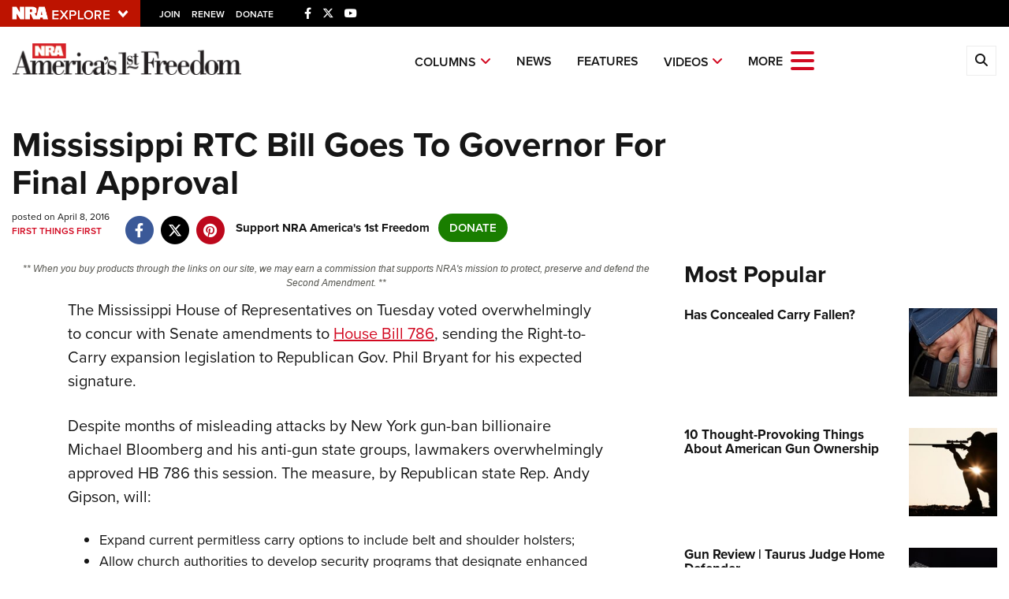

--- FILE ---
content_type: text/html; charset=utf-8
request_url: https://www.google.com/recaptcha/api2/aframe
body_size: 187
content:
<!DOCTYPE HTML><html><head><meta http-equiv="content-type" content="text/html; charset=UTF-8"></head><body><script nonce="yNWGKjk7i_bK0FjRMJZnRA">/** Anti-fraud and anti-abuse applications only. See google.com/recaptcha */ try{var clients={'sodar':'https://pagead2.googlesyndication.com/pagead/sodar?'};window.addEventListener("message",function(a){try{if(a.source===window.parent){var b=JSON.parse(a.data);var c=clients[b['id']];if(c){var d=document.createElement('img');d.src=c+b['params']+'&rc='+(localStorage.getItem("rc::a")?sessionStorage.getItem("rc::b"):"");window.document.body.appendChild(d);sessionStorage.setItem("rc::e",parseInt(sessionStorage.getItem("rc::e")||0)+1);localStorage.setItem("rc::h",'1766510399858');}}}catch(b){}});window.parent.postMessage("_grecaptcha_ready", "*");}catch(b){}</script></body></html>

--- FILE ---
content_type: text/css
request_url: https://d1wa642fa19wy3.cloudfront.net/styles/MasterNavModal.css
body_size: 336
content:
body.modal-open {
  overflow: hidden;
  padding-right: 17px !important;
}

@media screen and (max-width: 414px) {
  body.modal-open {
    padding-right: 0 !important;
  }
}

.masternav_modal .modal-backdrop {
  background-color: white;
}

.masternav_modal .modal-backdrop.in {
  opacity: 0.75;
}

.masternav_modal.fade.in {
  opacity: 1;
}

.masternav_modal.modal {
  bottom: 0;
  display: none;
  left: 0;
  outline: 0 none;
  overflow: hidden;
  position: fixed;
  right: 0;
  top: 0;
  z-index: 1050;
}

.masternav_modal.fade {
  opacity: 0;
  -moz-transition: opacity 0.15s linear 0s;
  -o-transition: opacity 0.15s linear 0s;
  -webkit-transition: opacity 0.15s linear 0s;
  transition: opacity 0.15s linear 0s;
}

#masternav_tooltip_image {
  display: none;
  cursor: pointer;
  position: absolute;
  left: -334px;
  max-width: unset;
  z-index: 1200;
  top: 0;
}

@media (max-width: 480px) {
  #masternav_tooltip_image {
    cursor: pointer;
    height: auto;
    left: -240px;
    position: absolute;
    top: 0;
    width: 300%;
    z-index: 1200;
  }
}

/*# sourceMappingURL=MasterNavModal.css.map */

--- FILE ---
content_type: text/css
request_url: https://ka-p.fontawesome.com/assets/bf59b22bba/21504442/kit.css?token=bf59b22bba
body_size: 44480
content:
@charset "utf-8";.fa{font-family:var(--fa-style-family,"Font Awesome 6 Pro");font-weight:var(--fa-style,900)}.fa,.fa-classic,.fa-sharp,.fas,.fa-solid,.far,.fa-regular,.fasr,.fal,.fa-light,.fasl,.fat,.fa-thin,.fad,.fa-duotone,.fass,.fa-sharp-solid,.fab,.fa-brands{-moz-osx-font-smoothing:grayscale;-webkit-font-smoothing:antialiased;display:var(--fa-display,inline-block);font-variant:normal;text-rendering:auto;font-style:normal;line-height:1}.fas,.fa-classic,.fa-solid,.far,.fa-regular,.fal,.fa-light,.fat,.fa-thin{font-family:"Font Awesome 6 Pro"}.fab,.fa-brands{font-family:"Font Awesome 6 Brands"}.fad,.fa-classic.fa-duotone,.fa-duotone{font-family:"Font Awesome 6 Duotone"}.fass,.fasr,.fasl,.fa-sharp{font-family:"Font Awesome 6 Sharp"}.fass,.fa-sharp{font-weight:900}.fa-1x{font-size:1em}.fa-2x{font-size:2em}.fa-3x{font-size:3em}.fa-4x{font-size:4em}.fa-5x{font-size:5em}.fa-6x{font-size:6em}.fa-7x{font-size:7em}.fa-8x{font-size:8em}.fa-9x{font-size:9em}.fa-10x{font-size:10em}.fa-2xs{vertical-align:.225em;font-size:.625em;line-height:.1em}.fa-xs{vertical-align:.125em;font-size:.75em;line-height:.08333em}.fa-sm{vertical-align:.05357em;font-size:.875em;line-height:.07143em}.fa-lg{vertical-align:-.075em;font-size:1.25em;line-height:.05em}.fa-xl{vertical-align:-.125em;font-size:1.5em;line-height:.04167em}.fa-2xl{vertical-align:-.1875em;font-size:2em;line-height:.03125em}.fa-fw{text-align:center;width:1.25em}.fa-ul{margin-left:var(--fa-li-margin,2.5em);padding-left:0;list-style-type:none}.fa-ul>li{position:relative}.fa-li{left:calc(var(--fa-li-width,2em)*-1);text-align:center;width:var(--fa-li-width,2em);line-height:inherit;position:absolute}.fa-border{border-color:var(--fa-border-color,#eee);border-radius:var(--fa-border-radius,.1em);border-style:var(--fa-border-style,solid);border-width:var(--fa-border-width,.08em);padding:var(--fa-border-padding,.2em .25em .15em)}.fa-pull-left{float:left;margin-right:var(--fa-pull-margin,.3em)}.fa-pull-right{float:right;margin-left:var(--fa-pull-margin,.3em)}.fa-beat{-webkit-animation-name:fa-beat;animation-name:fa-beat;-webkit-animation-delay:var(--fa-animation-delay,0s);-webkit-animation-delay:var(--fa-animation-delay,0s);animation-delay:var(--fa-animation-delay,0s);-webkit-animation-direction:var(--fa-animation-direction,normal);-webkit-animation-direction:var(--fa-animation-direction,normal);animation-direction:var(--fa-animation-direction,normal);-webkit-animation-duration:var(--fa-animation-duration,1s);-webkit-animation-duration:var(--fa-animation-duration,1s);animation-duration:var(--fa-animation-duration,1s);-webkit-animation-iteration-count:var(--fa-animation-iteration-count,infinite);-webkit-animation-iteration-count:var(--fa-animation-iteration-count,infinite);animation-iteration-count:var(--fa-animation-iteration-count,infinite);-webkit-animation-timing-function:var(--fa-animation-timing,ease-in-out);-webkit-animation-timing-function:var(--fa-animation-timing,ease-in-out);animation-timing-function:var(--fa-animation-timing,ease-in-out)}.fa-bounce{-webkit-animation-name:fa-bounce;animation-name:fa-bounce;-webkit-animation-delay:var(--fa-animation-delay,0s);-webkit-animation-delay:var(--fa-animation-delay,0s);animation-delay:var(--fa-animation-delay,0s);-webkit-animation-direction:var(--fa-animation-direction,normal);-webkit-animation-direction:var(--fa-animation-direction,normal);animation-direction:var(--fa-animation-direction,normal);-webkit-animation-duration:var(--fa-animation-duration,1s);-webkit-animation-duration:var(--fa-animation-duration,1s);animation-duration:var(--fa-animation-duration,1s);-webkit-animation-iteration-count:var(--fa-animation-iteration-count,infinite);-webkit-animation-iteration-count:var(--fa-animation-iteration-count,infinite);animation-iteration-count:var(--fa-animation-iteration-count,infinite);-webkit-animation-timing-function:var(--fa-animation-timing,cubic-bezier(.28,.84,.42,1));-webkit-animation-timing-function:var(--fa-animation-timing,cubic-bezier(.28,.84,.42,1));animation-timing-function:var(--fa-animation-timing,cubic-bezier(.28,.84,.42,1))}.fa-fade{-webkit-animation-name:fa-fade;animation-name:fa-fade;-webkit-animation-delay:var(--fa-animation-delay,0s);-webkit-animation-delay:var(--fa-animation-delay,0s);animation-delay:var(--fa-animation-delay,0s);-webkit-animation-direction:var(--fa-animation-direction,normal);-webkit-animation-direction:var(--fa-animation-direction,normal);animation-direction:var(--fa-animation-direction,normal);-webkit-animation-duration:var(--fa-animation-duration,1s);-webkit-animation-duration:var(--fa-animation-duration,1s);animation-duration:var(--fa-animation-duration,1s);-webkit-animation-iteration-count:var(--fa-animation-iteration-count,infinite);-webkit-animation-iteration-count:var(--fa-animation-iteration-count,infinite);animation-iteration-count:var(--fa-animation-iteration-count,infinite);-webkit-animation-timing-function:var(--fa-animation-timing,cubic-bezier(.4,0,.6,1));-webkit-animation-timing-function:var(--fa-animation-timing,cubic-bezier(.4,0,.6,1));animation-timing-function:var(--fa-animation-timing,cubic-bezier(.4,0,.6,1))}.fa-beat-fade{-webkit-animation-name:fa-beat-fade;animation-name:fa-beat-fade;-webkit-animation-delay:var(--fa-animation-delay,0s);-webkit-animation-delay:var(--fa-animation-delay,0s);animation-delay:var(--fa-animation-delay,0s);-webkit-animation-direction:var(--fa-animation-direction,normal);-webkit-animation-direction:var(--fa-animation-direction,normal);animation-direction:var(--fa-animation-direction,normal);-webkit-animation-duration:var(--fa-animation-duration,1s);-webkit-animation-duration:var(--fa-animation-duration,1s);animation-duration:var(--fa-animation-duration,1s);-webkit-animation-iteration-count:var(--fa-animation-iteration-count,infinite);-webkit-animation-iteration-count:var(--fa-animation-iteration-count,infinite);animation-iteration-count:var(--fa-animation-iteration-count,infinite);-webkit-animation-timing-function:var(--fa-animation-timing,cubic-bezier(.4,0,.6,1));-webkit-animation-timing-function:var(--fa-animation-timing,cubic-bezier(.4,0,.6,1));animation-timing-function:var(--fa-animation-timing,cubic-bezier(.4,0,.6,1))}.fa-flip{-webkit-animation-name:fa-flip;animation-name:fa-flip;-webkit-animation-delay:var(--fa-animation-delay,0s);-webkit-animation-delay:var(--fa-animation-delay,0s);animation-delay:var(--fa-animation-delay,0s);-webkit-animation-direction:var(--fa-animation-direction,normal);-webkit-animation-direction:var(--fa-animation-direction,normal);animation-direction:var(--fa-animation-direction,normal);-webkit-animation-duration:var(--fa-animation-duration,1s);-webkit-animation-duration:var(--fa-animation-duration,1s);animation-duration:var(--fa-animation-duration,1s);-webkit-animation-iteration-count:var(--fa-animation-iteration-count,infinite);-webkit-animation-iteration-count:var(--fa-animation-iteration-count,infinite);animation-iteration-count:var(--fa-animation-iteration-count,infinite);-webkit-animation-timing-function:var(--fa-animation-timing,ease-in-out);-webkit-animation-timing-function:var(--fa-animation-timing,ease-in-out);animation-timing-function:var(--fa-animation-timing,ease-in-out)}.fa-shake{-webkit-animation-name:fa-shake;animation-name:fa-shake;-webkit-animation-delay:var(--fa-animation-delay,0s);-webkit-animation-delay:var(--fa-animation-delay,0s);animation-delay:var(--fa-animation-delay,0s);-webkit-animation-direction:var(--fa-animation-direction,normal);-webkit-animation-direction:var(--fa-animation-direction,normal);animation-direction:var(--fa-animation-direction,normal);-webkit-animation-duration:var(--fa-animation-duration,1s);-webkit-animation-duration:var(--fa-animation-duration,1s);animation-duration:var(--fa-animation-duration,1s);-webkit-animation-iteration-count:var(--fa-animation-iteration-count,infinite);-webkit-animation-iteration-count:var(--fa-animation-iteration-count,infinite);animation-iteration-count:var(--fa-animation-iteration-count,infinite);-webkit-animation-timing-function:var(--fa-animation-timing,linear);-webkit-animation-timing-function:var(--fa-animation-timing,linear);animation-timing-function:var(--fa-animation-timing,linear)}.fa-spin{-webkit-animation-name:fa-spin;animation-name:fa-spin;-webkit-animation-delay:var(--fa-animation-delay,0s);-webkit-animation-delay:var(--fa-animation-delay,0s);animation-delay:var(--fa-animation-delay,0s);-webkit-animation-direction:var(--fa-animation-direction,normal);-webkit-animation-direction:var(--fa-animation-direction,normal);animation-direction:var(--fa-animation-direction,normal);-webkit-animation-duration:var(--fa-animation-duration,2s);-webkit-animation-duration:var(--fa-animation-duration,2s);animation-duration:var(--fa-animation-duration,2s);-webkit-animation-iteration-count:var(--fa-animation-iteration-count,infinite);-webkit-animation-iteration-count:var(--fa-animation-iteration-count,infinite);animation-iteration-count:var(--fa-animation-iteration-count,infinite);-webkit-animation-timing-function:var(--fa-animation-timing,linear);-webkit-animation-timing-function:var(--fa-animation-timing,linear);animation-timing-function:var(--fa-animation-timing,linear)}.fa-spin-reverse{--fa-animation-direction:reverse}.fa-pulse,.fa-spin-pulse{-webkit-animation-name:fa-spin;animation-name:fa-spin;-webkit-animation-direction:var(--fa-animation-direction,normal);-webkit-animation-direction:var(--fa-animation-direction,normal);animation-direction:var(--fa-animation-direction,normal);-webkit-animation-duration:var(--fa-animation-duration,1s);-webkit-animation-duration:var(--fa-animation-duration,1s);animation-duration:var(--fa-animation-duration,1s);-webkit-animation-iteration-count:var(--fa-animation-iteration-count,infinite);-webkit-animation-iteration-count:var(--fa-animation-iteration-count,infinite);animation-iteration-count:var(--fa-animation-iteration-count,infinite);-webkit-animation-timing-function:var(--fa-animation-timing,steps(8));-webkit-animation-timing-function:var(--fa-animation-timing,steps(8));animation-timing-function:var(--fa-animation-timing,steps(8))}@media (prefers-reduced-motion:reduce){.fa-beat,.fa-bounce,.fa-fade,.fa-beat-fade,.fa-flip,.fa-pulse,.fa-shake,.fa-spin,.fa-spin-pulse{-webkit-transition-duration:0s;transition-duration:0s;-webkit-transition-delay:0s;transition-delay:0s;-webkit-animation-duration:1ms;animation-duration:1ms;-webkit-animation-iteration-count:1;animation-iteration-count:1;-webkit-animation-delay:-1ms;animation-delay:-1ms}}@-webkit-keyframes fa-beat{0%,90%{-webkit-transform:scale(1);transform:scale(1)}45%{-webkit-transform:scale(var(--fa-beat-scale,1.25));-webkit-transform:scale(var(--fa-beat-scale,1.25));transform:scale(var(--fa-beat-scale,1.25))}}@keyframes fa-beat{0%,90%{-webkit-transform:scale(1);transform:scale(1)}45%{-webkit-transform:scale(var(--fa-beat-scale,1.25));-webkit-transform:scale(var(--fa-beat-scale,1.25));transform:scale(var(--fa-beat-scale,1.25))}}@-webkit-keyframes fa-bounce{0%{-webkit-transform:matrix(1,0,0,1,0,0);transform:matrix(1,0,0,1,0,0)}10%{-webkit-transform:scale(var(--fa-bounce-start-scale-x,1.1),var(--fa-bounce-start-scale-y,.9))translateY(0);-webkit-transform:scale(var(--fa-bounce-start-scale-x,1.1),var(--fa-bounce-start-scale-y,.9))translateY(0);transform:scale(var(--fa-bounce-start-scale-x,1.1),var(--fa-bounce-start-scale-y,.9))translateY(0)}30%{-webkit-transform:scale(var(--fa-bounce-jump-scale-x,.9),var(--fa-bounce-jump-scale-y,1.1))translateY(var(--fa-bounce-height,-.5em));-webkit-transform:scale(var(--fa-bounce-jump-scale-x,.9),var(--fa-bounce-jump-scale-y,1.1))translateY(var(--fa-bounce-height,-.5em));transform:scale(var(--fa-bounce-jump-scale-x,.9),var(--fa-bounce-jump-scale-y,1.1))translateY(var(--fa-bounce-height,-.5em))}50%{-webkit-transform:scale(var(--fa-bounce-land-scale-x,1.05),var(--fa-bounce-land-scale-y,.95))translateY(0);-webkit-transform:scale(var(--fa-bounce-land-scale-x,1.05),var(--fa-bounce-land-scale-y,.95))translateY(0);transform:scale(var(--fa-bounce-land-scale-x,1.05),var(--fa-bounce-land-scale-y,.95))translateY(0)}57%{-webkit-transform:scale(1,1)translateY(var(--fa-bounce-rebound,-.125em));-webkit-transform:scale(1,1)translateY(var(--fa-bounce-rebound,-.125em));transform:scale(1,1)translateY(var(--fa-bounce-rebound,-.125em))}64%{-webkit-transform:matrix(1,0,0,1,0,0);transform:matrix(1,0,0,1,0,0)}to{-webkit-transform:matrix(1,0,0,1,0,0);transform:matrix(1,0,0,1,0,0)}}@keyframes fa-bounce{0%{-webkit-transform:matrix(1,0,0,1,0,0);transform:matrix(1,0,0,1,0,0)}10%{-webkit-transform:scale(var(--fa-bounce-start-scale-x,1.1),var(--fa-bounce-start-scale-y,.9))translateY(0);-webkit-transform:scale(var(--fa-bounce-start-scale-x,1.1),var(--fa-bounce-start-scale-y,.9))translateY(0);transform:scale(var(--fa-bounce-start-scale-x,1.1),var(--fa-bounce-start-scale-y,.9))translateY(0)}30%{-webkit-transform:scale(var(--fa-bounce-jump-scale-x,.9),var(--fa-bounce-jump-scale-y,1.1))translateY(var(--fa-bounce-height,-.5em));-webkit-transform:scale(var(--fa-bounce-jump-scale-x,.9),var(--fa-bounce-jump-scale-y,1.1))translateY(var(--fa-bounce-height,-.5em));transform:scale(var(--fa-bounce-jump-scale-x,.9),var(--fa-bounce-jump-scale-y,1.1))translateY(var(--fa-bounce-height,-.5em))}50%{-webkit-transform:scale(var(--fa-bounce-land-scale-x,1.05),var(--fa-bounce-land-scale-y,.95))translateY(0);-webkit-transform:scale(var(--fa-bounce-land-scale-x,1.05),var(--fa-bounce-land-scale-y,.95))translateY(0);transform:scale(var(--fa-bounce-land-scale-x,1.05),var(--fa-bounce-land-scale-y,.95))translateY(0)}57%{-webkit-transform:scale(1,1)translateY(var(--fa-bounce-rebound,-.125em));-webkit-transform:scale(1,1)translateY(var(--fa-bounce-rebound,-.125em));transform:scale(1,1)translateY(var(--fa-bounce-rebound,-.125em))}64%{-webkit-transform:matrix(1,0,0,1,0,0);transform:matrix(1,0,0,1,0,0)}to{-webkit-transform:matrix(1,0,0,1,0,0);transform:matrix(1,0,0,1,0,0)}}@-webkit-keyframes fa-fade{50%{opacity:var(--fa-fade-opacity,.4)}}@keyframes fa-fade{50%{opacity:var(--fa-fade-opacity,.4)}}@-webkit-keyframes fa-beat-fade{0%,to{opacity:var(--fa-beat-fade-opacity,.4);-webkit-transform:scale(1);transform:scale(1)}50%{opacity:1;-webkit-transform:scale(var(--fa-beat-fade-scale,1.125));-webkit-transform:scale(var(--fa-beat-fade-scale,1.125));transform:scale(var(--fa-beat-fade-scale,1.125))}}@keyframes fa-beat-fade{0%,to{opacity:var(--fa-beat-fade-opacity,.4);-webkit-transform:scale(1);transform:scale(1)}50%{opacity:1;-webkit-transform:scale(var(--fa-beat-fade-scale,1.125));-webkit-transform:scale(var(--fa-beat-fade-scale,1.125));transform:scale(var(--fa-beat-fade-scale,1.125))}}@-webkit-keyframes fa-flip{50%{-webkit-transform:rotate3d(var(--fa-flip-x,0),var(--fa-flip-y,1),var(--fa-flip-z,0),var(--fa-flip-angle,-180deg));-webkit-transform:rotate3d(var(--fa-flip-x,0),var(--fa-flip-y,1),var(--fa-flip-z,0),var(--fa-flip-angle,-180deg));transform:rotate3d(var(--fa-flip-x,0),var(--fa-flip-y,1),var(--fa-flip-z,0),var(--fa-flip-angle,-180deg))}}@keyframes fa-flip{50%{-webkit-transform:rotate3d(var(--fa-flip-x,0),var(--fa-flip-y,1),var(--fa-flip-z,0),var(--fa-flip-angle,-180deg));-webkit-transform:rotate3d(var(--fa-flip-x,0),var(--fa-flip-y,1),var(--fa-flip-z,0),var(--fa-flip-angle,-180deg));transform:rotate3d(var(--fa-flip-x,0),var(--fa-flip-y,1),var(--fa-flip-z,0),var(--fa-flip-angle,-180deg))}}@-webkit-keyframes fa-shake{0%{-webkit-transform:rotate(-15deg);transform:rotate(-15deg)}4%{-webkit-transform:rotate(15deg);transform:rotate(15deg)}8%,24%{-webkit-transform:rotate(-18deg);transform:rotate(-18deg)}12%,28%{-webkit-transform:rotate(18deg);transform:rotate(18deg)}16%{-webkit-transform:rotate(-22deg);transform:rotate(-22deg)}20%{-webkit-transform:rotate(22deg);transform:rotate(22deg)}32%{-webkit-transform:rotate(-12deg);transform:rotate(-12deg)}36%{-webkit-transform:rotate(12deg);transform:rotate(12deg)}40%,to{-webkit-transform:rotate(0);transform:rotate(0)}}@keyframes fa-shake{0%{-webkit-transform:rotate(-15deg);transform:rotate(-15deg)}4%{-webkit-transform:rotate(15deg);transform:rotate(15deg)}8%,24%{-webkit-transform:rotate(-18deg);transform:rotate(-18deg)}12%,28%{-webkit-transform:rotate(18deg);transform:rotate(18deg)}16%{-webkit-transform:rotate(-22deg);transform:rotate(-22deg)}20%{-webkit-transform:rotate(22deg);transform:rotate(22deg)}32%{-webkit-transform:rotate(-12deg);transform:rotate(-12deg)}36%{-webkit-transform:rotate(12deg);transform:rotate(12deg)}40%,to{-webkit-transform:rotate(0);transform:rotate(0)}}@-webkit-keyframes fa-spin{0%{-webkit-transform:rotate(0);transform:rotate(0)}to{-webkit-transform:rotate(360deg);transform:rotate(360deg)}}@keyframes fa-spin{0%{-webkit-transform:rotate(0);transform:rotate(0)}to{-webkit-transform:rotate(360deg);transform:rotate(360deg)}}.fa-rotate-90{-webkit-transform:rotate(90deg);transform:rotate(90deg)}.fa-rotate-180{-webkit-transform:rotate(180deg);transform:rotate(180deg)}.fa-rotate-270{-webkit-transform:rotate(270deg);transform:rotate(270deg)}.fa-flip-horizontal{-webkit-transform:scaleX(-1);transform:scaleX(-1)}.fa-flip-vertical{-webkit-transform:scaleY(-1);transform:scaleY(-1)}.fa-flip-both,.fa-flip-horizontal.fa-flip-vertical{-webkit-transform:scale(-1);transform:scale(-1)}.fa-rotate-by{-webkit-transform:rotate(var(--fa-rotate-angle,none));-webkit-transform:rotate(var(--fa-rotate-angle,none));transform:rotate(var(--fa-rotate-angle,none))}.fa-stack{vertical-align:middle;width:2.5em;height:2em;line-height:2em;display:inline-block;position:relative}.fa-stack-1x,.fa-stack-2x{text-align:center;z-index:var(--fa-stack-z-index,auto);width:100%;position:absolute;left:0}.fa-stack-1x{line-height:inherit}.fa-stack-2x{font-size:2em}.fa-inverse{color:var(--fa-inverse,#fff)}.fa-0:before{content:"0"}.fa-1:before{content:"1"}.fa-2:before{content:"2"}.fa-3:before{content:"3"}.fa-4:before{content:"4"}.fa-5:before{content:"5"}.fa-6:before{content:"6"}.fa-7:before{content:"7"}.fa-8:before{content:"8"}.fa-9:before{content:"9"}.fa-fill-drip:before{content:"ï•¶"}.fa-arrows-to-circle:before{content:"î’½"}.fa-circle-chevron-right:before,.fa-chevron-circle-right:before{content:"ï„¸"}.fa-wagon-covered:before{content:"ï£®"}.fa-line-height:before{content:"ï¡±"}.fa-bagel:before{content:"î—"}.fa-transporter-7:before{content:"îŠ¨"}.fa-at:before{content:"@"}.fa-rectangles-mixed:before{content:"îŒ£"}.fa-phone-arrow-up-right:before,.fa-phone-arrow-up:before,.fa-phone-outgoing:before{content:"îˆ¤"}.fa-trash-can:before,.fa-trash-alt:before{content:"ï‹­"}.fa-circle-l:before{content:"î„”"}.fa-head-side-goggles:before,.fa-head-vr:before{content:"ï›ª"}.fa-text-height:before{content:"ï€´"}.fa-user-xmark:before,.fa-user-times:before{content:"ïˆµ"}.fa-face-hand-yawn:before{content:"î¹"}.fa-gauge-simple-min:before,.fa-tachometer-slowest:before{content:"ï˜­"}.fa-stethoscope:before{content:"ïƒ±"}.fa-coffin:before{content:"ï›†"}.fa-message:before,.fa-comment-alt:before{content:"ï‰º"}.fa-salad:before,.fa-bowl-salad:before{content:"ï ž"}.fa-info:before{content:"ï„©"}.fa-robot-astromech:before{content:"î‹’"}.fa-ring-diamond:before{content:"î–«"}.fa-fondue-pot:before{content:"î"}.fa-theta:before{content:"ïšž"}.fa-face-hand-peeking:before{content:"î’"}.fa-square-user:before{content:"îŠƒ"}.fa-down-left-and-up-right-to-center:before,.fa-compress-alt:before{content:"ï¢"}.fa-explosion:before{content:"î“©"}.fa-file-lines:before,.fa-file-alt:before,.fa-file-text:before{content:"ï…œ"}.fa-wave-square:before{content:"ï ¾"}.fa-ring:before{content:"ïœ‹"}.fa-building-un:before{content:"î“™"}.fa-dice-three:before{content:"ï”§"}.fa-tire-pressure-warning:before{content:"ï˜³"}.fa-wifi-fair:before,.fa-wifi-2:before{content:"ïš«"}.fa-calendar-days:before,.fa-calendar-alt:before{content:"ï³"}.fa-mp3-player:before{content:"ï£Ž"}.fa-anchor-circle-check:before{content:"î’ª"}.fa-tally-4:before{content:"îŠ—"}.fa-rectangle-history:before{content:"î’¢"}.fa-building-circle-arrow-right:before{content:"î“‘"}.fa-volleyball:before,.fa-volleyball-ball:before{content:"ï‘Ÿ"}.fa-sun-haze:before{content:"ï¥"}.fa-text-size:before{content:"ï¢”"}.fa-ufo:before{content:"î‡"}.fa-fork:before,.fa-utensil-fork:before{content:"ï‹£"}.fa-arrows-up-to-line:before{content:"î“‚"}.fa-mobile-signal:before{content:"î‡¯"}.fa-barcode-scan:before{content:"ï‘¥"}.fa-sort-down:before,.fa-sort-desc:before{content:"ïƒ"}.fa-folder-arrow-down:before,.fa-folder-download:before{content:"î“"}.fa-circle-minus:before,.fa-minus-circle:before{content:"ï–"}.fa-face-icicles:before{content:"î¼"}.fa-shovel:before{content:"ïœ“"}.fa-door-open:before{content:"ï”«"}.fa-films:before{content:"î…º"}.fa-right-from-bracket:before,.fa-sign-out-alt:before{content:"ï‹µ"}.fa-face-glasses:before{content:"î·"}.fa-nfc:before{content:"î‡·"}.fa-atom:before{content:"ï—’"}.fa-soap:before{content:"î®"}.fa-icons:before,.fa-heart-music-camera-bolt:before{content:"ï¡­"}.fa-microphone-lines-slash:before,.fa-microphone-alt-slash:before{content:"ï”¹"}.fa-closed-captioning-slash:before{content:"î„µ"}.fa-calculator-simple:before,.fa-calculator-alt:before{content:"ï™Œ"}.fa-bridge-circle-check:before{content:"î“‰"}.fa-sliders-up:before,.fa-sliders-v:before{content:"ï±"}.fa-location-minus:before,.fa-map-marker-minus:before{content:"ï˜‰"}.fa-pump-medical:before{content:"îª"}.fa-fingerprint:before{content:"ï•·"}.fa-ski-boot:before{content:"îŒ"}.fa-standard-definition:before,.fa-rectangle-sd:before{content:"îŠŠ"}.fa-h1:before{content:"ïŒ“"}.fa-hand-point-right:before{content:"ï‚¤"}.fa-magnifying-glass-location:before,.fa-search-location:before{content:"ïš‰"}.fa-message-bot:before{content:"îŽ¸"}.fa-forward-step:before,.fa-step-forward:before{content:"ï‘"}.fa-face-smile-beam:before,.fa-smile-beam:before{content:"ï–¸"}.fa-light-ceiling:before{content:"î€–"}.fa-message-exclamation:before,.fa-comment-alt-exclamation:before{content:"ï’¥"}.fa-bowl-scoop:before,.fa-bowl-shaved-ice:before{content:"îž"}.fa-square-x:before{content:"îŠ†"}.fa-utility-pole-double:before{content:"î‹„"}.fa-flag-checkered:before{content:"ï„ž"}.fa-chevrons-up:before,.fa-chevron-double-up:before{content:"ïŒ¥"}.fa-football:before,.fa-football-ball:before{content:"ï‘Ž"}.fa-user-vneck:before{content:"î‘¡"}.fa-school-circle-exclamation:before{content:"î•¬"}.fa-crop:before{content:"ï„¥"}.fa-angles-down:before,.fa-angle-double-down:before{content:"ï„ƒ"}.fa-users-rectangle:before{content:"î–”"}.fa-people-roof:before{content:"î”·"}.fa-square-arrow-right:before,.fa-arrow-square-right:before{content:"ïŒ»"}.fa-location-plus:before,.fa-map-marker-plus:before{content:"ï˜Š"}.fa-lightbulb-exclamation-on:before{content:"î‡Š"}.fa-people-line:before{content:"î”´"}.fa-beer-mug-empty:before,.fa-beer:before{content:"ïƒ¼"}.fa-crate-empty:before{content:"î…‘"}.fa-diagram-predecessor:before{content:"î‘·"}.fa-transporter:before{content:"î‚"}.fa-calendar-circle-user:before{content:"î‘±"}.fa-arrow-up-long:before,.fa-long-arrow-up:before{content:"ï…¶"}.fa-person-carry-box:before,.fa-person-carry:before{content:"ï“"}.fa-fire-flame-simple:before,.fa-burn:before{content:"ï‘ª"}.fa-person:before,.fa-male:before{content:"ï†ƒ"}.fa-laptop:before{content:"ï„‰"}.fa-file-csv:before{content:"ï›"}.fa-menorah:before{content:"ï™¶"}.fa-union:before{content:"ïš¢"}.fa-chevrons-left:before,.fa-chevron-double-left:before{content:"ïŒ£"}.fa-circle-heart:before,.fa-heart-circle:before{content:"ï“‡"}.fa-truck-plane:before{content:"î–"}.fa-record-vinyl:before{content:"ï£™"}.fa-bring-forward:before{content:"ï¡–"}.fa-square-p:before{content:"î‰¹"}.fa-face-grin-stars:before,.fa-grin-stars:before{content:"ï–‡"}.fa-sigma:before{content:"ïš‹"}.fa-camera-movie:before{content:"ï¢©"}.fa-bong:before{content:"ï•œ"}.fa-clarinet:before{content:"ï¢­"}.fa-truck-flatbed:before{content:"îŠ¶"}.fa-spaghetti-monster-flying:before,.fa-pastafarianism:before{content:"ï™»"}.fa-arrow-down-up-across-line:before{content:"î’¯"}.fa-leaf-heart:before{content:"ï“‹"}.fa-house-building:before{content:"î†±"}.fa-cheese-swiss:before{content:"ïŸ°"}.fa-spoon:before,.fa-utensil-spoon:before{content:"ï‹¥"}.fa-jar-wheat:before{content:"î”—"}.fa-envelopes-bulk:before,.fa-mail-bulk:before{content:"ï™´"}.fa-file-circle-exclamation:before{content:"î“«"}.fa-bow-arrow:before{content:"ïš¹"}.fa-cart-xmark:before{content:"îƒ"}.fa-hexagon-xmark:before,.fa-times-hexagon:before,.fa-xmark-hexagon:before{content:"ï‹®"}.fa-circle-h:before,.fa-hospital-symbol:before{content:"ï‘¾"}.fa-merge:before{content:"î”¦"}.fa-pager:before{content:"ï •"}.fa-cart-minus:before{content:"îƒ›"}.fa-address-book:before,.fa-contact-book:before{content:"ïŠ¹"}.fa-pan-frying:before{content:"î¬"}.fa-grid:before,.fa-grid-3:before{content:"î†•"}.fa-football-helmet:before{content:"ï‘"}.fa-hand-love:before{content:"î†¥"}.fa-trees:before{content:"ïœ¤"}.fa-strikethrough:before{content:"ïƒŒ"}.fa-page:before{content:"î¨"}.fa-k:before{content:"K"}.fa-diagram-previous:before{content:"î‘¸"}.fa-gauge-min:before,.fa-tachometer-alt-slowest:before{content:"ï˜¨"}.fa-folder-grid:before{content:"î†ˆ"}.fa-eggplant:before{content:"î…¬"}.fa-ram:before{content:"ïœŠ"}.fa-landmark-flag:before{content:"î”œ"}.fa-lips:before{content:"ï˜€"}.fa-pencil:before,.fa-pencil-alt:before{content:"ïŒƒ"}.fa-backward:before{content:"ïŠ"}.fa-caret-right:before{content:"ïƒš"}.fa-comments:before{content:"ï‚†"}.fa-paste:before,.fa-file-clipboard:before{content:"ïƒª"}.fa-desktop-arrow-down:before{content:"î…•"}.fa-code-pull-request:before{content:"î„¼"}.fa-pumpkin:before{content:"ïœ‡"}.fa-clipboard-list:before{content:"ï‘­"}.fa-pen-field:before{content:"îˆ‘"}.fa-blueberries:before{content:"î‹¨"}.fa-truck-ramp-box:before,.fa-truck-loading:before{content:"ï“ž"}.fa-note:before{content:"î‡¿"}.fa-arrow-down-to-square:before{content:"î‚–"}.fa-user-check:before{content:"ï“¼"}.fa-cloud-xmark:before{content:"îŸ"}.fa-vial-virus:before{content:"î–—"}.fa-book-blank:before,.fa-book-alt:before{content:"ï—™"}.fa-golf-flag-hole:before{content:"îŽ¬"}.fa-message-arrow-down:before,.fa-comment-alt-arrow-down:before{content:"î‡›"}.fa-face-unamused:before{content:"îŽŸ"}.fa-sheet-plastic:before{content:"î•±"}.fa-circle-9:before{content:"îƒ¶"}.fa-blog:before{content:"ïž"}.fa-user-ninja:before{content:"ï”„"}.fa-pencil-slash:before{content:"îˆ•"}.fa-bowling-pins:before{content:"ï·"}.fa-person-arrow-up-from-line:before{content:"î”¹"}.fa-down-right:before{content:"î…«"}.fa-scroll-torah:before,.fa-torah:before{content:"ïš "}.fa-webhook:before{content:"î—•"}.fa-blinds-open:before{content:"ï£¼"}.fa-fence:before{content:"îŒƒ"}.fa-up:before,.fa-arrow-alt-up:before{content:"ï—"}.fa-broom-ball:before,.fa-quidditch:before,.fa-quidditch-broom-ball:before{content:"ï‘˜"}.fa-drumstick:before{content:"ï›–"}.fa-square-v:before{content:"îŠ„"}.fa-face-awesome:before,.fa-gave-dandy:before{content:"î‰"}.fa-dial-off:before{content:"î…¢"}.fa-toggle-off:before{content:"ïˆ„"}.fa-face-smile-horns:before{content:"îŽ‘"}.fa-box-archive:before,.fa-archive:before{content:"ï†‡"}.fa-grapes:before{content:"îŒ†"}.fa-person-drowning:before{content:"î•…"}.fa-dial-max:before{content:"î…ž"}.fa-circle-m:before{content:"î„•"}.fa-calendar-image:before{content:"îƒ”"}.fa-circle-caret-down:before,.fa-caret-circle-down:before{content:"ïŒ­"}.fa-arrow-down-9-1:before,.fa-sort-numeric-desc:before,.fa-sort-numeric-down-alt:before{content:"ï¢†"}.fa-face-grin-tongue-squint:before,.fa-grin-tongue-squint:before{content:"ï–Š"}.fa-shish-kebab:before{content:"ï ¡"}.fa-spray-can:before{content:"ï–½"}.fa-alarm-snooze:before{content:"ï¡…"}.fa-scarecrow:before{content:"ïœ"}.fa-truck-monster:before{content:"ï˜»"}.fa-gift-card:before{content:"ï™£"}.fa-w:before{content:"W"}.fa-code-pull-request-draft:before{content:"îº"}.fa-square-b:before{content:"î‰¤"}.fa-elephant:before{content:"ï›š"}.fa-earth-africa:before,.fa-globe-africa:before{content:"ï•¼"}.fa-rainbow:before{content:"ï›"}.fa-circle-notch:before{content:"ï‡Ž"}.fa-tablet-screen-button:before,.fa-tablet-alt:before{content:"ïº"}.fa-paw:before{content:"ï†°"}.fa-message-question:before{content:"î‡£"}.fa-cloud:before{content:"ïƒ‚"}.fa-trowel-bricks:before{content:"î–Š"}.fa-square-3:before{content:"î‰˜"}.fa-face-flushed:before,.fa-flushed:before{content:"ï•¹"}.fa-hospital-user:before{content:"ï "}.fa-microwave:before{content:"î€›"}.fa-chf-sign:before{content:"î˜‚"}.fa-tent-arrow-left-right:before{content:"î•¿"}.fa-cart-circle-arrow-up:before{content:"î°"}.fa-trash-clock:before{content:"îŠ°"}.fa-gavel:before,.fa-legal:before{content:"ïƒ£"}.fa-sprinkler-ceiling:before{content:"î‘Œ"}.fa-browsers:before{content:"îƒ‹"}.fa-trillium:before{content:"î–ˆ"}.fa-music-slash:before{content:"ï£‘"}.fa-truck-ramp:before{content:"ï“ "}.fa-binoculars:before{content:"ï‡¥"}.fa-microphone-slash:before{content:"ï„±"}.fa-box-tissue:before{content:"î›"}.fa-circle-c:before{content:"î„"}.fa-star-christmas:before{content:"ïŸ”"}.fa-chart-bullet:before{content:"îƒ¡"}.fa-motorcycle:before{content:"ïˆœ"}.fa-tree-christmas:before{content:"ïŸ›"}.fa-tire-flat:before{content:"ï˜²"}.fa-sunglasses:before{content:"ï¢’"}.fa-badge:before{content:"ïŒµ"}.fa-message-pen:before,.fa-comment-alt-edit:before,.fa-message-edit:before{content:"ï’¤"}.fa-bell-concierge:before,.fa-concierge-bell:before{content:"ï•¢"}.fa-pen-ruler:before,.fa-pencil-ruler:before{content:"ï–®"}.fa-arrow-progress:before{content:"î—Ÿ"}.fa-chess-rook-piece:before,.fa-chess-rook-alt:before{content:"ï‘ˆ"}.fa-square-root:before{content:"ïš—"}.fa-album-collection-circle-plus:before{content:"î’Ž"}.fa-people-arrows:before,.fa-people-arrows-left-right:before{content:"î¨"}.fa-face-angry-horns:before{content:"î¨"}.fa-mars-and-venus-burst:before{content:"î”£"}.fa-tombstone:before{content:"ïœ "}.fa-square-caret-right:before,.fa-caret-square-right:before{content:"ï…’"}.fa-scissors:before,.fa-cut:before{content:"ïƒ„"}.fa-list-music:before{content:"ï£‰"}.fa-sun-plant-wilt:before{content:"î•º"}.fa-toilets-portable:before{content:"î–„"}.fa-hockey-puck:before{content:"ï‘“"}.fa-mustache:before{content:"î–¼"}.fa-hyphen:before{content:"-"}.fa-table:before{content:"ïƒŽ"}.fa-user-chef:before{content:"î’"}.fa-message-image:before,.fa-comment-alt-image:before{content:"î‡ "}.fa-users-medical:before{content:"ï °"}.fa-sensor-triangle-exclamation:before,.fa-sensor-alert:before{content:"î€©"}.fa-magnifying-glass-arrow-right:before{content:"î”¡"}.fa-tachograph-digital:before,.fa-digital-tachograph:before{content:"ï•¦"}.fa-face-mask:before{content:"î¿"}.fa-pickleball:before{content:"îµ"}.fa-star-sharp-half:before{content:"îŠŒ"}.fa-users-slash:before{content:"î³"}.fa-clover:before{content:"î„¹"}.fa-meat:before{content:"ï ”"}.fa-reply:before,.fa-mail-reply:before{content:"ï¥"}.fa-star-and-crescent:before{content:"ïš™"}.fa-empty-set:before{content:"ï™–"}.fa-house-fire:before{content:"î”Œ"}.fa-square-minus:before,.fa-minus-square:before{content:"ï…†"}.fa-helicopter:before{content:"ï”³"}.fa-bird:before{content:"î‘©"}.fa-compass:before{content:"ï…Ž"}.fa-square-caret-down:before,.fa-caret-square-down:before{content:"ï…"}.fa-heart-half-stroke:before,.fa-heart-half-alt:before{content:"î†¬"}.fa-file-circle-question:before{content:"î“¯"}.fa-laptop-code:before{content:"ï—¼"}.fa-joystick:before{content:"ï£…"}.fa-grill-fire:before{content:"î–¤"}.fa-rectangle-vertical-history:before{content:"îˆ·"}.fa-swatchbook:before{content:"ï—ƒ"}.fa-prescription-bottle:before{content:"ï’…"}.fa-bars:before,.fa-navicon:before{content:"ïƒ‰"}.fa-keyboard-left:before{content:"î‡ƒ"}.fa-people-group:before{content:"î”³"}.fa-hourglass-end:before,.fa-hourglass-3:before{content:"ï‰“"}.fa-heart-crack:before,.fa-heart-broken:before{content:"ïž©"}.fa-face-beam-hand-over-mouth:before{content:"î‘¼"}.fa-droplet-percent:before,.fa-humidity:before{content:"ï"}.fa-square-up-right:before,.fa-external-link-square-alt:before{content:"ï "}.fa-face-kiss-beam:before,.fa-kiss-beam:before{content:"ï–—"}.fa-corn:before{content:"ï›‡"}.fa-roller-coaster:before{content:"îŒ¤"}.fa-photo-film-music:before{content:"îˆ¨"}.fa-radar:before{content:"î€¤"}.fa-sickle:before{content:"ï ¢"}.fa-film:before{content:"ï€ˆ"}.fa-coconut:before{content:"î‹¶"}.fa-ruler-horizontal:before{content:"ï•‡"}.fa-shield-cross:before{content:"ïœ’"}.fa-cassette-tape:before{content:"ï¢«"}.fa-square-terminal:before{content:"îŒª"}.fa-people-robbery:before{content:"î”¶"}.fa-lightbulb:before{content:"ïƒ«"}.fa-caret-left:before{content:"ïƒ™"}.fa-comment-middle:before{content:"î…‰"}.fa-trash-can-list:before{content:"îŠ«"}.fa-block:before{content:"î‘ª"}.fa-circle-exclamation:before,.fa-exclamation-circle:before{content:"ïª"}.fa-school-circle-xmark:before{content:"î•­"}.fa-arrow-right-from-bracket:before,.fa-sign-out:before{content:"ï‚‹"}.fa-face-frown-slight:before{content:"î¶"}.fa-circle-chevron-down:before,.fa-chevron-circle-down:before{content:"ï„º"}.fa-sidebar-flip:before{content:"î‰"}.fa-unlock-keyhole:before,.fa-unlock-alt:before{content:"ï„¾"}.fa-temperature-list:before{content:"îŠ™"}.fa-cloud-showers-heavy:before{content:"ï€"}.fa-headphones-simple:before,.fa-headphones-alt:before{content:"ï–"}.fa-sitemap:before{content:"ïƒ¨"}.fa-pipe-section:before{content:"î¸"}.fa-space-station-moon-construction:before,.fa-space-station-moon-alt:before{content:"î€´"}.fa-circle-dollar-to-slot:before,.fa-donate:before{content:"ï’¹"}.fa-memory:before{content:"ï”¸"}.fa-face-sleeping:before{content:"îŽ"}.fa-road-spikes:before{content:"î•¨"}.fa-fire-burner:before{content:"î“±"}.fa-squirrel:before{content:"ïœš"}.fa-arrow-up-to-line:before,.fa-arrow-to-top:before{content:"ï"}.fa-flag:before{content:"ï€¤"}.fa-face-cowboy-hat:before{content:"î®"}.fa-hanukiah:before{content:"ï›¦"}.fa-chart-scatter-3d:before{content:"îƒ¨"}.fa-display-chart-up:before{content:"î—£"}.fa-square-code:before{content:"î‰§"}.fa-feather:before{content:"ï”­"}.fa-volume-low:before,.fa-volume-down:before{content:"ï€§"}.fa-xmark-to-slot:before,.fa-times-to-slot:before,.fa-vote-nay:before{content:"ï±"}.fa-box-taped:before,.fa-box-alt:before{content:"ï’š"}.fa-comment-slash:before{content:"ï’³"}.fa-swords:before{content:"ïœ"}.fa-cloud-sun-rain:before{content:"ïƒ"}.fa-album:before{content:"ï¢Ÿ"}.fa-circle-n:before{content:"î„˜"}.fa-compress:before{content:"ï¦"}.fa-wheat-awn:before,.fa-wheat-alt:before{content:"î‹"}.fa-ankh:before{content:"ï™„"}.fa-hands-holding-child:before{content:"î“º"}.fa-asterisk:before{content:"*"}.fa-key-skeleton-left-right:before{content:"îŽ´"}.fa-comment-lines:before{content:"ï’°"}.fa-luchador-mask:before,.fa-luchador:before,.fa-mask-luchador:before{content:"ï‘•"}.fa-square-check:before,.fa-check-square:before{content:"ï…Š"}.fa-shredder:before{content:"ïšŠ"}.fa-book-open-cover:before,.fa-book-open-alt:before{content:"îƒ€"}.fa-sandwich:before{content:"ï Ÿ"}.fa-peseta-sign:before{content:"îˆ¡"}.fa-square-parking-slash:before,.fa-parking-slash:before{content:"ï˜—"}.fa-train-tunnel:before{content:"î‘”"}.fa-heading:before,.fa-header:before{content:"ï‡œ"}.fa-ghost:before{content:"ï›¢"}.fa-face-anguished:before{content:"î©"}.fa-hockey-sticks:before{content:"ï‘”"}.fa-abacus:before{content:"ï™€"}.fa-film-simple:before,.fa-film-alt:before{content:"ïŽ "}.fa-list:before,.fa-list-squares:before{content:"ï€º"}.fa-tree-palm:before{content:"ï «"}.fa-square-phone-flip:before,.fa-phone-square-alt:before{content:"ï¡»"}.fa-cart-plus:before{content:"ïˆ—"}.fa-gamepad:before{content:"ï„›"}.fa-border-center-v:before{content:"ï¢"}.fa-circle-dot:before,.fa-dot-circle:before{content:"ï†’"}.fa-clipboard-medical:before{content:"î„³"}.fa-face-dizzy:before,.fa-dizzy:before{content:"ï•§"}.fa-egg:before{content:"ïŸ»"}.fa-up-to-line:before,.fa-arrow-alt-to-top:before{content:"ï"}.fa-house-medical-circle-xmark:before{content:"î”“"}.fa-watch-fitness:before{content:"ï˜¾"}.fa-clock-nine-thirty:before{content:"î"}.fa-campground:before{content:"ïš»"}.fa-folder-plus:before{content:"ï™ž"}.fa-jug:before{content:"ï£†"}.fa-futbol:before,.fa-futbol-ball:before,.fa-soccer-ball:before{content:"ï‡£"}.fa-snow-blowing:before{content:"ï¡"}.fa-paintbrush:before,.fa-paint-brush:before{content:"ï‡¼"}.fa-lock:before{content:"ï€£"}.fa-arrow-down-from-line:before,.fa-arrow-from-top:before{content:"ï…"}.fa-gas-pump:before{content:"ï”¯"}.fa-signal-bars-slash:before,.fa-signal-alt-slash:before{content:"ïš”"}.fa-monkey:before{content:"ï›»"}.fa-rectangle-pro:before,.fa-pro:before{content:"îˆµ"}.fa-house-night:before{content:"î€"}.fa-hot-tub-person:before,.fa-hot-tub:before{content:"ï–“"}.fa-globe-pointer:before{content:"î˜Ž"}.fa-blanket:before{content:"ï’˜"}.fa-map-location:before,.fa-map-marked:before{content:"ï–Ÿ"}.fa-house-flood-water:before{content:"î”Ž"}.fa-comments-question-check:before{content:"î…"}.fa-tree:before{content:"ï†»"}.fa-arrows-cross:before{content:"î‚¢"}.fa-backpack:before{content:"ï—”"}.fa-square-small:before{content:"î‰¾"}.fa-folder-arrow-up:before,.fa-folder-upload:before{content:"î”"}.fa-bridge-lock:before{content:"î“Œ"}.fa-crosshairs-simple:before{content:"î–Ÿ"}.fa-sack-dollar:before{content:"ï "}.fa-pen-to-square:before,.fa-edit:before{content:"ï„"}.fa-square-sliders:before,.fa-sliders-h-square:before{content:"ï°"}.fa-car-side:before{content:"ï—¤"}.fa-message-middle-top:before,.fa-comment-middle-top-alt:before{content:"î‡¢"}.fa-lightbulb-on:before{content:"ï™²"}.fa-knife:before,.fa-utensil-knife:before{content:"ï‹¤"}.fa-share-nodes:before,.fa-share-alt:before{content:"ï‡ "}.fa-display-chart-up-circle-dollar:before{content:"î—¦"}.fa-wave-sine:before{content:"ï¢™"}.fa-heart-circle-minus:before{content:"î“¿"}.fa-circle-w:before{content:"î„¬"}.fa-circle-calendar:before,.fa-calendar-circle:before{content:"î„‚"}.fa-hourglass-half:before,.fa-hourglass-2:before{content:"ï‰’"}.fa-microscope:before{content:"ï˜"}.fa-sunset:before{content:"ï§"}.fa-sink:before{content:"î­"}.fa-calendar-exclamation:before{content:"ïŒ´"}.fa-truck-container-empty:before{content:"îŠµ"}.fa-hand-heart:before{content:"ï’¼"}.fa-bag-shopping:before,.fa-shopping-bag:before{content:"ïŠ"}.fa-arrow-down-z-a:before,.fa-sort-alpha-desc:before,.fa-sort-alpha-down-alt:before{content:"ï¢"}.fa-mitten:before{content:"ïžµ"}.fa-reply-clock:before,.fa-reply-time:before{content:"îˆ¹"}.fa-person-rays:before{content:"î•"}.fa-right:before,.fa-arrow-alt-right:before{content:"ï–"}.fa-circle-f:before{content:"î„Ž"}.fa-users:before{content:"ïƒ€"}.fa-face-pleading:before{content:"îŽ†"}.fa-eye-slash:before{content:"ï°"}.fa-flask-vial:before{content:"î“³"}.fa-police-box:before{content:"î€¡"}.fa-cucumber:before{content:"î"}.fa-head-side-brain:before{content:"ï ˆ"}.fa-hand:before,.fa-hand-paper:before{content:"ï‰–"}.fa-person-biking-mountain:before,.fa-biking-mountain:before{content:"ï¡‹"}.fa-utensils-slash:before{content:"î‘¤"}.fa-print-magnifying-glass:before,.fa-print-search:before{content:"ï š"}.fa-folder-bookmark:before{content:"î††"}.fa-om:before{content:"ï™¹"}.fa-pi:before{content:"ï™¾"}.fa-flask-round-potion:before,.fa-flask-potion:before{content:"ï›¡"}.fa-face-shush:before{content:"îŽŒ"}.fa-worm:before{content:"î–™"}.fa-house-circle-xmark:before{content:"î”‹"}.fa-plug:before{content:"ï‡¦"}.fa-calendar-circle-exclamation:before{content:"î‘®"}.fa-square-i:before{content:"î‰²"}.fa-chevron-up:before{content:"ï·"}.fa-face-saluting:before{content:"î’„"}.fa-gauge-simple-low:before,.fa-tachometer-slow:before{content:"ï˜¬"}.fa-face-persevering:before{content:"îŽ…"}.fa-circle-camera:before,.fa-camera-circle:before{content:"î„ƒ"}.fa-hand-spock:before{content:"ï‰™"}.fa-spider-web:before{content:"ïœ™"}.fa-circle-microphone:before,.fa-microphone-circle:before{content:"î„–"}.fa-book-arrow-up:before{content:"î‚º"}.fa-popsicle:before{content:"î¾"}.fa-command:before{content:"î…‚"}.fa-blinds:before{content:"ï£»"}.fa-stopwatch:before{content:"ï‹²"}.fa-saxophone:before{content:"ï£œ"}.fa-square-2:before{content:"î‰—"}.fa-field-hockey-stick-ball:before,.fa-field-hockey:before{content:"ï‘Œ"}.fa-arrow-up-square-triangle:before,.fa-sort-shapes-up-alt:before{content:"ï¢‹"}.fa-face-scream:before{content:"îŽ‹"}.fa-square-m:before{content:"î‰¶"}.fa-camera-web:before,.fa-webcam:before{content:"ï ²"}.fa-comment-arrow-down:before{content:"î…ƒ"}.fa-lightbulb-cfl:before{content:"î–¦"}.fa-window-frame-open:before{content:"î"}.fa-face-kiss:before,.fa-kiss:before{content:"ï––"}.fa-bridge-circle-xmark:before{content:"î“‹"}.fa-period:before{content:"."}.fa-face-grin-tongue:before,.fa-grin-tongue:before{content:"ï–‰"}.fa-up-to-dotted-line:before{content:"î‘—"}.fa-thought-bubble:before{content:"îŒ®"}.fa-skeleton-ribs:before{content:"î—‹"}.fa-raygun:before{content:"î€¥"}.fa-flute:before{content:"ï¢¹"}.fa-acorn:before{content:"ïš®"}.fa-video-arrow-up-right:before{content:"î‹‰"}.fa-grate-droplet:before{content:"î†”"}.fa-seal-exclamation:before{content:"î‰‚"}.fa-chess-bishop:before{content:"ïº"}.fa-message-sms:before{content:"î‡¥"}.fa-coffee-beans:before{content:"î„¿"}.fa-hat-witch:before{content:"ï›§"}.fa-face-grin-wink:before,.fa-grin-wink:before{content:"ï–Œ"}.fa-clock-three-thirty:before{content:"î—"}.fa-ear-deaf:before,.fa-deaf:before,.fa-deafness:before,.fa-hard-of-hearing:before{content:"ïŠ¤"}.fa-alarm-clock:before{content:"ïŽ"}.fa-eclipse:before{content:"ï‰"}.fa-face-relieved:before{content:"îŽ‰"}.fa-road-circle-check:before{content:"î•¤"}.fa-dice-five:before{content:"ï”£"}.fa-octagon-minus:before,.fa-minus-octagon:before{content:"ïŒˆ"}.fa-square-rss:before,.fa-rss-square:before{content:"ï…ƒ"}.fa-face-zany:before{content:"îŽ¤"}.fa-tricycle:before{content:"î—ƒ"}.fa-land-mine-on:before{content:"î”›"}.fa-square-arrow-up-left:before{content:"î‰£"}.fa-i-cursor:before{content:"ï‰†"}.fa-chart-mixed-up-circle-dollar:before{content:"î—™"}.fa-salt-shaker:before{content:"î‘†"}.fa-stamp:before{content:"ï–¿"}.fa-file-plus:before{content:"ïŒ™"}.fa-draw-square:before{content:"ï—¯"}.fa-toilet-paper-under-slash:before,.fa-toilet-paper-reverse-slash:before{content:"îŠ¡"}.fa-stairs:before{content:"îŠ‰"}.fa-drone-front:before,.fa-drone-alt:before{content:"ï¡ "}.fa-glass-empty:before{content:"î†‘"}.fa-dial-high:before{content:"î…œ"}.fa-user-helmet-safety:before,.fa-user-construction:before,.fa-user-hard-hat:before{content:"ï ¬"}.fa-i:before{content:"I"}.fa-hryvnia-sign:before,.fa-hryvnia:before{content:"ï›²"}.fa-arrow-down-left-and-arrow-up-right-to-center:before{content:"î‚’"}.fa-pills:before{content:"ï’„"}.fa-face-grin-wide:before,.fa-grin-alt:before{content:"ï–"}.fa-tooth:before{content:"ï—‰"}.fa-basketball-hoop:before{content:"ïµ"}.fa-objects-align-bottom:before{content:"îŽ»"}.fa-v:before{content:"V"}.fa-sparkles:before{content:"ï¢"}.fa-squid:before{content:"î‘"}.fa-leafy-green:before{content:"î"}.fa-circle-arrow-up-right:before{content:"îƒ¼"}.fa-calendars:before{content:"îƒ—"}.fa-bangladeshi-taka-sign:before{content:"î‹¦"}.fa-bicycle:before{content:"ïˆ†"}.fa-hammer-war:before{content:"ï›¤"}.fa-circle-d:before{content:"î„„"}.fa-spider-black-widow:before{content:"ïœ˜"}.fa-staff-snake:before,.fa-rod-asclepius:before,.fa-rod-snake:before,.fa-staff-aesculapius:before{content:"î•¹"}.fa-pear:before{content:"îˆŒ"}.fa-head-side-cough-slash:before{content:"î¢"}.fa-triangle:before{content:"ï‹¬"}.fa-apartment:before{content:"î‘¨"}.fa-truck-medical:before,.fa-ambulance:before{content:"ïƒ¹"}.fa-pepper:before{content:"î²"}.fa-piano:before{content:"ï£”"}.fa-gun-squirt:before{content:"î†"}.fa-wheat-awn-circle-exclamation:before{content:"î–˜"}.fa-snowman:before{content:"ïŸ"}.fa-user-alien:before{content:"îŠ"}.fa-shield-check:before{content:"ï‹·"}.fa-mortar-pestle:before{content:"ï–§"}.fa-road-barrier:before{content:"î•¢"}.fa-chart-candlestick:before{content:"îƒ¢"}.fa-briefcase-blank:before{content:"îƒˆ"}.fa-school:before{content:"ï•‰"}.fa-igloo:before{content:"ïž®"}.fa-bracket-round:before,.fa-parenthesis:before{content:"("}.fa-joint:before{content:"ï–•"}.fa-horse-saddle:before{content:"ï£ƒ"}.fa-mug-marshmallows:before{content:"ïž·"}.fa-filters:before{content:"î…¾"}.fa-bell-on:before{content:"ï£º"}.fa-angle-right:before{content:"ï„…"}.fa-dial-med:before{content:"î…Ÿ"}.fa-horse:before{content:"ï›°"}.fa-q:before{content:"Q"}.fa-monitor-waveform:before,.fa-monitor-heart-rate:before{content:"ï˜‘"}.fa-link-simple:before{content:"î‡"}.fa-whistle:before{content:"ï‘ "}.fa-g:before{content:"G"}.fa-wine-glass-crack:before,.fa-fragile:before{content:"ï’»"}.fa-slot-machine:before{content:"îŽ"}.fa-notes-medical:before{content:"ï’"}.fa-car-wash:before{content:"ï—¦"}.fa-escalator:before{content:"î…±"}.fa-comment-image:before{content:"î…ˆ"}.fa-temperature-half:before,.fa-temperature-2:before,.fa-thermometer-2:before,.fa-thermometer-half:before{content:"ï‹‰"}.fa-dong-sign:before{content:"î…©"}.fa-donut:before,.fa-doughnut:before{content:"î†"}.fa-capsules:before{content:"ï‘«"}.fa-poo-storm:before,.fa-poo-bolt:before{content:"ïš"}.fa-tally-1:before{content:"îŠ”"}.fa-face-frown-open:before,.fa-frown-open:before{content:"ï•º"}.fa-square-dashed:before{content:"î‰©"}.fa-square-j:before{content:"î‰³"}.fa-hand-point-up:before{content:"ï‚¦"}.fa-money-bill:before{content:"ïƒ–"}.fa-arrow-up-big-small:before,.fa-sort-size-up:before{content:"ï¢Ž"}.fa-barcode-read:before{content:"ï‘¤"}.fa-baguette:before{content:"î˜"}.fa-bowl-soft-serve:before{content:"î‘«"}.fa-face-holding-back-tears:before{content:"î’‚"}.fa-square-up:before,.fa-arrow-alt-square-up:before{content:"ï“"}.fa-train-subway-tunnel:before,.fa-subway-tunnel:before{content:"îŠ£"}.fa-square-exclamation:before,.fa-exclamation-square:before{content:"ïŒ¡"}.fa-semicolon:before{content:";"}.fa-bookmark:before{content:"ï€®"}.fa-fan-table:before{content:"î€„"}.fa-align-justify:before{content:"ï€¹"}.fa-battery-low:before,.fa-battery-1:before{content:"î‚±"}.fa-credit-card-front:before{content:"ïŽŠ"}.fa-brain-arrow-curved-right:before,.fa-mind-share:before{content:"ï™·"}.fa-umbrella-beach:before{content:"ï—Š"}.fa-helmet-un:before{content:"î”ƒ"}.fa-location-smile:before,.fa-map-marker-smile:before{content:"ï˜"}.fa-arrow-left-to-line:before,.fa-arrow-to-left:before{content:"ïŒ¾"}.fa-bullseye:before{content:"ï…€"}.fa-sushi:before,.fa-nigiri:before{content:"î’Š"}.fa-message-captions:before,.fa-comment-alt-captions:before{content:"î‡ž"}.fa-trash-list:before{content:"îŠ±"}.fa-bacon:before{content:"ïŸ¥"}.fa-option:before{content:"îŒ˜"}.fa-raccoon:before{content:"î˜“"}.fa-hand-point-down:before{content:"ï‚§"}.fa-arrow-up-from-bracket:before{content:"î‚š"}.fa-head-side-gear:before{content:"î˜‘"}.fa-trash-plus:before{content:"îŠ²"}.fa-objects-align-top:before{content:"î€"}.fa-folder:before,.fa-folder-blank:before{content:"ï»"}.fa-face-anxious-sweat:before{content:"îª"}.fa-credit-card-blank:before{content:"ïŽ‰"}.fa-file-waveform:before,.fa-file-medical-alt:before{content:"ï‘¸"}.fa-microchip-ai:before{content:"î‡¬"}.fa-mug:before{content:"ï¡´"}.fa-plane-up-slash:before{content:"îˆ®"}.fa-radiation:before{content:"ïž¹"}.fa-pen-circle:before{content:"îˆŽ"}.fa-bag-seedling:before{content:"î—²"}.fa-chart-simple:before{content:"î‘³"}.fa-crutches:before{content:"ïŸ¸"}.fa-circle-parking:before,.fa-parking-circle:before{content:"ï˜•"}.fa-mars-stroke:before{content:"ïˆ©"}.fa-leaf-oak:before{content:"ï›·"}.fa-square-bolt:before{content:"î‰¥"}.fa-vial:before{content:"ï’’"}.fa-gauge:before,.fa-dashboard:before,.fa-gauge-med:before,.fa-tachometer-alt-average:before{content:"ï˜¤"}.fa-wand-magic-sparkles:before,.fa-magic-wand-sparkles:before{content:"î‹Š"}.fa-lambda:before{content:"ï™®"}.fa-e:before{content:"E"}.fa-pizza:before{content:"ï —"}.fa-bowl-chopsticks-noodles:before{content:"î‹ª"}.fa-h3:before{content:"ïŒ•"}.fa-pen-clip:before,.fa-pen-alt:before{content:"ïŒ…"}.fa-bridge-circle-exclamation:before{content:"î“Š"}.fa-badge-percent:before{content:"ï™†"}.fa-user:before{content:"ï€‡"}.fa-sensor:before{content:"î€¨"}.fa-comma:before{content:","}.fa-school-circle-check:before{content:"î•«"}.fa-toilet-paper-under:before,.fa-toilet-paper-reverse:before{content:"îŠ "}.fa-light-emergency:before{content:"îŸ"}.fa-arrow-down-to-arc:before{content:"î’®"}.fa-dumpster:before{content:"ïž“"}.fa-van-shuttle:before,.fa-shuttle-van:before{content:"ï–¶"}.fa-building-user:before{content:"î“š"}.fa-light-switch:before{content:"î€—"}.fa-square-caret-left:before,.fa-caret-square-left:before{content:"ï†‘"}.fa-highlighter:before{content:"ï–‘"}.fa-wave-pulse:before,.fa-heart-rate:before{content:"ï—¸"}.fa-key:before{content:"ï‚„"}.fa-hat-santa:before{content:"ïž§"}.fa-tamale:before{content:"î‘‘"}.fa-box-check:before{content:"ï‘§"}.fa-bullhorn:before{content:"ï‚¡"}.fa-steak:before{content:"ï ¤"}.fa-location-crosshairs-slash:before,.fa-location-slash:before{content:"ï˜ƒ"}.fa-person-dolly:before{content:"ï“"}.fa-globe:before{content:"ï‚¬"}.fa-synagogue:before{content:"ïš›"}.fa-file-chart-column:before,.fa-file-chart-line:before{content:"ï™™"}.fa-person-half-dress:before{content:"î•ˆ"}.fa-folder-image:before{content:"î†Š"}.fa-calendar-pen:before,.fa-calendar-edit:before{content:"ïŒ³"}.fa-road-bridge:before{content:"î•£"}.fa-face-smile-tear:before{content:"îŽ“"}.fa-message-plus:before,.fa-comment-alt-plus:before{content:"ï’¨"}.fa-location-arrow:before{content:"ï„¤"}.fa-c:before{content:"C"}.fa-tablet-button:before{content:"ï„Š"}.fa-person-dress-fairy:before{content:"î˜‡"}.fa-rectangle-history-circle-user:before{content:"î’¤"}.fa-building-lock:before{content:"î“–"}.fa-chart-line-up:before{content:"îƒ¥"}.fa-mailbox:before{content:"ï “"}.fa-truck-bolt:before{content:"î"}.fa-pizza-slice:before{content:"ï ˜"}.fa-money-bill-wave:before{content:"ï”º"}.fa-chart-area:before,.fa-area-chart:before{content:"ï‡¾"}.fa-house-flag:before{content:"î”"}.fa-circle-three-quarters-stroke:before{content:"î—”"}.fa-person-circle-minus:before{content:"î•€"}.fa-scalpel:before{content:"ï˜"}.fa-ban:before,.fa-cancel:before{content:"ïž"}.fa-bell-exclamation:before{content:"ï¡ˆ"}.fa-circle-bookmark:before,.fa-bookmark-circle:before{content:"î„€"}.fa-egg-fried:before{content:"ïŸ¼"}.fa-face-weary:before{content:"îŽ¡"}.fa-uniform-martial-arts:before{content:"î‘"}.fa-camera-rotate:before{content:"îƒ˜"}.fa-sun-dust:before{content:"ï¤"}.fa-comment-text:before{content:"î…"}.fa-spray-can-sparkles:before,.fa-air-freshener:before{content:"ï—"}.fa-signal-bars:before,.fa-signal-alt:before,.fa-signal-alt-4:before,.fa-signal-bars-strong:before{content:"ïš"}.fa-diamond-exclamation:before{content:"î…"}.fa-star:before{content:"ï€…"}.fa-dial-min:before{content:"î…¡"}.fa-repeat:before{content:"ï£"}.fa-cross:before{content:"ï™”"}.fa-page-caret-down:before,.fa-file-caret-down:before{content:"î©"}.fa-box:before{content:"ï‘¦"}.fa-venus-mars:before{content:"ïˆ¨"}.fa-clock-seven-thirty:before{content:"î‘"}.fa-arrow-pointer:before,.fa-mouse-pointer:before{content:"ï‰…"}.fa-clock-four-thirty:before{content:"î‹"}.fa-signal-bars-good:before,.fa-signal-alt-3:before{content:"ïš“"}.fa-cactus:before{content:"ï¢§"}.fa-lightbulb-gear:before{content:"î—½"}.fa-maximize:before,.fa-expand-arrows-alt:before{content:"ïŒž"}.fa-charging-station:before{content:"ï—§"}.fa-shapes:before,.fa-triangle-circle-square:before{content:"ï˜Ÿ"}.fa-plane-tail:before{content:"îˆ¬"}.fa-gauge-simple-max:before,.fa-tachometer-fastest:before{content:"ï˜«"}.fa-circle-u:before{content:"î„§"}.fa-shield-slash:before{content:"î‰‹"}.fa-square-phone-hangup:before,.fa-phone-square-down:before{content:"î‰º"}.fa-arrow-up-left:before{content:"î‚"}.fa-transporter-1:before{content:"îƒ"}.fa-peanuts:before{content:"î±"}.fa-shuffle:before,.fa-random:before{content:"ï´"}.fa-person-running:before,.fa-running:before{content:"ïœŒ"}.fa-mobile-retro:before{content:"î”§"}.fa-grip-lines-vertical:before{content:"ïž¥"}.fa-bin-bottles-recycle:before{content:"î—¶"}.fa-arrow-up-from-square:before{content:"î‚œ"}.fa-file-dashed-line:before,.fa-page-break:before{content:"ï¡·"}.fa-bracket-curly-right:before{content:"}"}.fa-spider:before{content:"ïœ—"}.fa-clock-three:before{content:"î–"}.fa-hands-bound:before{content:"î“¹"}.fa-scalpel-line-dashed:before,.fa-scalpel-path:before{content:"ï˜ž"}.fa-file-invoice-dollar:before{content:"ï•±"}.fa-pipe-smoking:before{content:"î„"}.fa-face-astonished:before{content:"î«"}.fa-window:before{content:"ïŽ"}.fa-plane-circle-exclamation:before{content:"î•–"}.fa-ear:before{content:"ï—°"}.fa-file-lock:before{content:"îŽ¦"}.fa-diagram-venn:before{content:"î…š"}.fa-x-ray:before{content:"ï’—"}.fa-goal-net:before{content:"îŽ«"}.fa-coffin-cross:before{content:"î‘"}.fa-spell-check:before{content:"ï¢‘"}.fa-location-xmark:before,.fa-map-marker-times:before,.fa-map-marker-xmark:before{content:"ï˜Ž"}.fa-circle-quarter-stroke:before{content:"î—“"}.fa-lasso:before{content:"ï£ˆ"}.fa-slash:before{content:"ïœ•"}.fa-person-to-portal:before,.fa-portal-enter:before{content:"î€¢"}.fa-calendar-star:before{content:"ïœ¶"}.fa-computer-mouse:before,.fa-mouse:before{content:"ï£Œ"}.fa-arrow-right-to-bracket:before,.fa-sign-in:before{content:"ï‚"}.fa-pegasus:before{content:"ïœƒ"}.fa-files-medical:before{content:"ïŸ½"}.fa-nfc-lock:before{content:"î‡¸"}.fa-person-ski-lift:before,.fa-ski-lift:before{content:"ïŸˆ"}.fa-square-6:before{content:"î‰›"}.fa-shop-slash:before,.fa-store-alt-slash:before{content:"î°"}.fa-wind-turbine:before{content:"ï¢›"}.fa-sliders-simple:before{content:"î‰“"}.fa-grid-round:before{content:"î—š"}.fa-badge-sheriff:before{content:"ï¢¢"}.fa-server:before{content:"ïˆ³"}.fa-virus-covid-slash:before{content:"î’©"}.fa-intersection:before{content:"ï™¨"}.fa-shop-lock:before{content:"î’¥"}.fa-family:before{content:"îŒ€"}.fa-hourglass-start:before,.fa-hourglass-1:before{content:"ï‰‘"}.fa-user-hair-buns:before{content:"î“"}.fa-blender-phone:before{content:"ïš¶"}.fa-hourglass-clock:before{content:"î›"}.fa-person-seat-reclined:before{content:"îˆŸ"}.fa-paper-plane-top:before,.fa-paper-plane-alt:before,.fa-send:before{content:"îˆŠ"}.fa-message-arrow-up:before,.fa-comment-alt-arrow-up:before{content:"î‡œ"}.fa-lightbulb-exclamation:before{content:"ï™±"}.fa-layer-minus:before,.fa-layer-group-minus:before{content:"ï—¾"}.fa-chart-pie-simple-circle-currency:before{content:"î˜„"}.fa-circle-e:before{content:"î„‰"}.fa-building-wheat:before{content:"î“›"}.fa-gauge-max:before,.fa-tachometer-alt-fastest:before{content:"ï˜¦"}.fa-person-breastfeeding:before{content:"î”º"}.fa-apostrophe:before{content:"'"}.fa-fire-hydrant:before{content:"î…¿"}.fa-right-to-bracket:before,.fa-sign-in-alt:before{content:"ï‹¶"}.fa-video-plus:before{content:"ï“¡"}.fa-square-right:before,.fa-arrow-alt-square-right:before{content:"ï’"}.fa-comment-smile:before{content:"ï’´"}.fa-venus:before{content:"ïˆ¡"}.fa-passport:before{content:"ï–«"}.fa-inbox-in:before,.fa-inbox-arrow-down:before{content:"ïŒ"}.fa-heart-pulse:before,.fa-heartbeat:before{content:"ïˆž"}.fa-circle-8:before{content:"îƒµ"}.fa-clouds-moon:before{content:"ï…"}.fa-clock-ten-thirty:before{content:"î•"}.fa-people-carry-box:before,.fa-people-carry:before{content:"ï“Ž"}.fa-folder-user:before{content:"î†Ž"}.fa-trash-can-xmark:before{content:"îŠ®"}.fa-temperature-high:before{content:"ï©"}.fa-microchip:before{content:"ï‹›"}.fa-left-long-to-line:before{content:"îž"}.fa-crown:before{content:"ï”¡"}.fa-weight-hanging:before{content:"ï—"}.fa-xmarks-lines:before{content:"î–š"}.fa-file-prescription:before{content:"ï•²"}.fa-calendar-range:before{content:"îƒ–"}.fa-flower-daffodil:before{content:"ï €"}.fa-hand-back-point-up:before{content:"î†¢"}.fa-weight-scale:before,.fa-weight:before{content:"ï’–"}.fa-arrow-up-to-arc:before{content:"î˜—"}.fa-star-exclamation:before{content:"ï‹³"}.fa-books:before{content:"ï—›"}.fa-user-group:before,.fa-user-friends:before{content:"ï”€"}.fa-arrow-up-a-z:before,.fa-sort-alpha-up:before{content:"ï…ž"}.fa-layer-plus:before,.fa-layer-group-plus:before{content:"ï—¿"}.fa-play-pause:before{content:"îˆ¯"}.fa-block-question:before{content:"î"}.fa-snooze:before,.fa-zzz:before{content:"ï¢€"}.fa-scanner-image:before{content:"ï£³"}.fa-tv-retro:before{content:"ï"}.fa-square-t:before{content:"îŠ€"}.fa-farm:before,.fa-barn-silo:before{content:"ï¡¤"}.fa-chess-knight:before{content:"ï‘"}.fa-bars-sort:before{content:"î‚®"}.fa-pallet-boxes:before,.fa-palette-boxes:before,.fa-pallet-alt:before{content:"ï’ƒ"}.fa-face-laugh-squint:before,.fa-laugh-squint:before{content:"ï–›"}.fa-code-simple:before{content:"î„½"}.fa-bolt-slash:before{content:"î‚¸"}.fa-panel-fire:before{content:"î¯"}.fa-binary-circle-check:before{content:"îŒ¼"}.fa-comment-minus:before{content:"ï’±"}.fa-burrito:before{content:"ïŸ­"}.fa-violin:before{content:"ï£­"}.fa-objects-column:before{content:"î"}.fa-square-chevron-down:before,.fa-chevron-square-down:before{content:"ïŒ©"}.fa-comment-plus:before{content:"ï’²"}.fa-triangle-instrument:before,.fa-triangle-music:before{content:"ï£¢"}.fa-wheelchair:before{content:"ï†“"}.fa-user-pilot-tie:before{content:"î‹"}.fa-piano-keyboard:before{content:"ï£•"}.fa-bed-empty:before{content:"ï£¹"}.fa-circle-arrow-up:before,.fa-arrow-circle-up:before{content:"ï‚ª"}.fa-toggle-on:before{content:"ïˆ…"}.fa-rectangle-vertical:before,.fa-rectangle-portrait:before{content:"ï‹»"}.fa-person-walking:before,.fa-walking:before{content:"ï•”"}.fa-l:before{content:"L"}.fa-signal-stream:before{content:"ï£"}.fa-down-to-bracket:before{content:"î“§"}.fa-circle-z:before{content:"î„°"}.fa-stars:before{content:"ï¢"}.fa-fire:before{content:"ï­"}.fa-bed-pulse:before,.fa-procedures:before{content:"ï’‡"}.fa-house-day:before{content:"î€Ž"}.fa-shuttle-space:before,.fa-space-shuttle:before{content:"ï†—"}.fa-shirt-long-sleeve:before{content:"î‡"}.fa-chart-pie-simple:before,.fa-chart-pie-alt:before{content:"ï™Ž"}.fa-face-laugh:before,.fa-laugh:before{content:"ï–™"}.fa-folder-open:before{content:"ï¼"}.fa-album-collection-circle-user:before{content:"î’"}.fa-candy:before{content:"î§"}.fa-bowl-hot:before,.fa-soup:before{content:"ï £"}.fa-flatbread:before{content:"î‹"}.fa-heart-circle-plus:before{content:"î”€"}.fa-code-fork:before{content:"î„»"}.fa-city:before{content:"ï™"}.fa-signal-bars-weak:before,.fa-signal-alt-1:before{content:"ïš‘"}.fa-microphone-lines:before,.fa-microphone-alt:before{content:"ï‰"}.fa-clock-twelve:before{content:"î˜"}.fa-pepper-hot:before{content:"ï –"}.fa-citrus-slice:before{content:"î‹µ"}.fa-sheep:before{content:"ïœ‘"}.fa-unlock:before{content:"ï‚œ"}.fa-colon-sign:before{content:"î…€"}.fa-headset:before{content:"ï–"}.fa-badger-honey:before{content:"ïš´"}.fa-h4:before{content:"ï¡ª"}.fa-store-slash:before{content:"î±"}.fa-road-circle-xmark:before{content:"î•¦"}.fa-signal-slash:before{content:"ïš•"}.fa-user-minus:before{content:"ï”ƒ"}.fa-mars-stroke-up:before,.fa-mars-stroke-v:before{content:"ïˆª"}.fa-champagne-glasses:before,.fa-glass-cheers:before{content:"ïžŸ"}.fa-taco:before{content:"ï ¦"}.fa-hexagon-plus:before,.fa-plus-hexagon:before{content:"ïŒ€"}.fa-clipboard:before{content:"ïŒ¨"}.fa-house-circle-exclamation:before{content:"î”Š"}.fa-file-arrow-up:before,.fa-file-upload:before{content:"ï•´"}.fa-wifi:before,.fa-wifi-3:before,.fa-wifi-strong:before{content:"ï‡«"}.fa-messages:before,.fa-comments-alt:before{content:"ï’¶"}.fa-bath:before,.fa-bathtub:before{content:"ï‹"}.fa-umbrella-simple:before,.fa-umbrella-alt:before{content:"îŠ¼"}.fa-rectangle-history-circle-plus:before{content:"î’£"}.fa-underline:before{content:"ïƒ"}.fa-prescription-bottle-pill:before{content:"î—€"}.fa-user-pen:before,.fa-user-edit:before{content:"ï“¿"}.fa-binary-slash:before{content:"îŒ¾"}.fa-square-o:before{content:"î‰¸"}.fa-signature:before{content:"ï–·"}.fa-stroopwafel:before{content:"ï•‘"}.fa-bold:before{content:"ï€²"}.fa-anchor-lock:before{content:"î’­"}.fa-building-ngo:before{content:"î“—"}.fa-transporter-3:before{content:"î…"}.fa-engine-warning:before,.fa-engine-exclamation:before{content:"ï—²"}.fa-circle-down-right:before{content:"î„ˆ"}.fa-square-k:before{content:"î‰´"}.fa-manat-sign:before{content:"î‡•"}.fa-money-check-pen:before,.fa-money-check-edit:before{content:"ï¡²"}.fa-not-equal:before{content:"ï”¾"}.fa-border-top-left:before,.fa-border-style:before{content:"ï¡“"}.fa-map-location-dot:before,.fa-map-marked-alt:before{content:"ï– "}.fa-tilde:before{content:"~"}.fa-jedi:before{content:"ï™©"}.fa-square-poll-vertical:before,.fa-poll:before{content:"ïš"}.fa-arrow-down-square-triangle:before,.fa-sort-shapes-down-alt:before{content:"ï¢‰"}.fa-mug-hot:before{content:"ïž¶"}.fa-dog-leashed:before{content:"ï›”"}.fa-car-battery:before,.fa-battery-car:before{content:"ï—Ÿ"}.fa-face-downcast-sweat:before{content:"î±"}.fa-mailbox-flag-up:before{content:"î–»"}.fa-memo-circle-info:before{content:"î’š"}.fa-gift:before{content:"ï«"}.fa-dice-two:before{content:"ï”¨"}.fa-volume:before,.fa-volume-medium:before{content:"ïš¨"}.fa-transporter-5:before{content:"îŠ¦"}.fa-gauge-circle-bolt:before{content:"î’–"}.fa-coin-front:before{content:"î¼"}.fa-file-slash:before{content:"îŽ§"}.fa-message-arrow-up-right:before{content:"î‡"}.fa-treasure-chest:before{content:"ïœ£"}.fa-chess-queen:before{content:"ï‘…"}.fa-paintbrush-fine:before,.fa-paint-brush-alt:before,.fa-paint-brush-fine:before,.fa-paintbrush-alt:before{content:"ï–©"}.fa-glasses:before{content:"ï”°"}.fa-hood-cloak:before{content:"ï›¯"}.fa-square-quote:before{content:"îŒ©"}.fa-up-left:before{content:"îŠ½"}.fa-bring-front:before{content:"ï¡—"}.fa-chess-board:before{content:"ï¼"}.fa-burger-cheese:before,.fa-cheeseburger:before{content:"ïŸ±"}.fa-building-circle-check:before{content:"î“’"}.fa-repeat-1:before{content:"ï¥"}.fa-arrow-down-to-line:before,.fa-arrow-to-bottom:before{content:"ïŒ½"}.fa-grid-5:before{content:"î†™"}.fa-swap-arrows:before{content:"î˜Š"}.fa-right-long-to-line:before{content:"î‘„"}.fa-person-chalkboard:before{content:"î”½"}.fa-mars-stroke-right:before,.fa-mars-stroke-h:before{content:"ïˆ«"}.fa-hand-back-fist:before,.fa-hand-rock:before{content:"ï‰•"}.fa-grid-round-5:before{content:"î—ž"}.fa-tally:before,.fa-tally-5:before{content:"ïšœ"}.fa-square-caret-up:before,.fa-caret-square-up:before{content:"ï…‘"}.fa-cloud-showers-water:before{content:"î“¤"}.fa-chart-bar:before,.fa-bar-chart:before{content:"ï‚€"}.fa-hands-bubbles:before,.fa-hands-wash:before{content:"îž"}.fa-less-than-equal:before{content:"ï”·"}.fa-train:before{content:"ïˆ¸"}.fa-up-from-dotted-line:before{content:"î‘–"}.fa-eye-low-vision:before,.fa-low-vision:before{content:"ïŠ¨"}.fa-traffic-light-go:before{content:"ï˜¸"}.fa-face-exhaling:before{content:"î’€"}.fa-sensor-fire:before{content:"î€ª"}.fa-user-unlock:before{content:"î˜"}.fa-hexagon-divide:before{content:"î†­"}.fa-00:before{content:"î‘§"}.fa-crow:before{content:"ï” "}.fa-cassette-betamax:before,.fa-betamax:before{content:"ï¢¤"}.fa-sailboat:before{content:"î‘…"}.fa-window-restore:before{content:"ï‹’"}.fa-nfc-magnifying-glass:before{content:"î‡¹"}.fa-file-binary:before{content:"î…µ"}.fa-circle-v:before{content:"î„ª"}.fa-square-plus:before,.fa-plus-square:before{content:"ïƒ¾"}.fa-bowl-scoops:before{content:"îŸ"}.fa-mistletoe:before{content:"ïž´"}.fa-custard:before{content:"îƒ"}.fa-lacrosse-stick:before{content:"îŽµ"}.fa-hockey-mask:before{content:"ï›®"}.fa-sunrise:before{content:"ï¦"}.fa-subtitles:before{content:"î˜"}.fa-panel-ews:before{content:"î®"}.fa-torii-gate:before{content:"ïš¡"}.fa-cloud-exclamation:before{content:"î’‘"}.fa-message-lines:before,.fa-comment-alt-lines:before{content:"ï’¦"}.fa-frog:before{content:"ï”®"}.fa-bucket:before{content:"î“"}.fa-floppy-disk-pen:before{content:"î†‚"}.fa-image:before{content:"ï€¾"}.fa-window-frame:before{content:"î"}.fa-microphone:before{content:"ï„°"}.fa-cow:before{content:"ï›ˆ"}.fa-file-zip:before{content:"î—®"}.fa-square-ring:before{content:"î‘"}.fa-down-from-line:before,.fa-arrow-alt-from-top:before{content:"ï‰"}.fa-caret-up:before{content:"ïƒ˜"}.fa-shield-xmark:before,.fa-shield-times:before{content:"î‰Œ"}.fa-screwdriver:before{content:"ï•Š"}.fa-circle-sort-down:before,.fa-sort-circle-down:before{content:"î€±"}.fa-folder-closed:before{content:"î†…"}.fa-house-tsunami:before{content:"î”•"}.fa-square-nfi:before{content:"î•¶"}.fa-forklift:before{content:"ï‘º"}.fa-arrow-up-from-ground-water:before{content:"î’µ"}.fa-bracket-square-right:before{content:"]"}.fa-martini-glass:before,.fa-glass-martini-alt:before{content:"ï•»"}.fa-rotate-left:before,.fa-rotate-back:before,.fa-rotate-backward:before,.fa-undo-alt:before{content:"ï‹ª"}.fa-table-columns:before,.fa-columns:before{content:"ïƒ›"}.fa-square-a:before{content:"î‰Ÿ"}.fa-tick:before{content:"îŒ¯"}.fa-lemon:before{content:"ï‚”"}.fa-head-side-mask:before{content:"î£"}.fa-handshake:before{content:"ïŠµ"}.fa-gem:before{content:"ïŽ¥"}.fa-dolly:before,.fa-dolly-box:before{content:"ï‘²"}.fa-smoking:before{content:"ï’"}.fa-minimize:before,.fa-compress-arrows-alt:before{content:"ïžŒ"}.fa-refrigerator:before{content:"î€¦"}.fa-monument:before{content:"ï–¦"}.fa-octagon-xmark:before,.fa-times-octagon:before,.fa-xmark-octagon:before{content:"ï‹°"}.fa-align-slash:before{content:"ï¡†"}.fa-snowplow:before{content:"ïŸ’"}.fa-angles-right:before,.fa-angle-double-right:before{content:"ï„"}.fa-truck-ramp-couch:before,.fa-truck-couch:before{content:"ï“"}.fa-cannabis:before{content:"ï•Ÿ"}.fa-circle-play:before,.fa-play-circle:before{content:"ï…„"}.fa-arrow-up-right-and-arrow-down-left-from-center:before{content:"î‚ "}.fa-tablets:before{content:"ï’"}.fa-360-degrees:before{content:"î‹œ"}.fa-ethernet:before{content:"ïž–"}.fa-euro-sign:before,.fa-eur:before,.fa-euro:before{content:"ï…“"}.fa-chair:before{content:"ï›€"}.fa-circle-check:before,.fa-check-circle:before{content:"ï˜"}.fa-square-dashed-circle-plus:before{content:"î—‚"}.fa-money-simple-from-bracket:before{content:"îŒ“"}.fa-bat:before{content:"ïšµ"}.fa-circle-stop:before,.fa-stop-circle:before{content:"ïŠ"}.fa-head-side-headphones:before{content:"ï£‚"}.fa-phone-rotary:before{content:"ï£“"}.fa-compass-drafting:before,.fa-drafting-compass:before{content:"ï•¨"}.fa-plate-wheat:before{content:"î•š"}.fa-calendar-circle-minus:before{content:"î‘¯"}.fa-chopsticks:before{content:"î·"}.fa-car-wrench:before,.fa-car-mechanic:before{content:"ï—£"}.fa-icicles:before{content:"ïž­"}.fa-person-shelter:before{content:"î•"}.fa-neuter:before{content:"ïˆ¬"}.fa-id-badge:before{content:"ï‹"}.fa-kazoo:before{content:"ï£‡"}.fa-marker:before{content:"ï–¡"}.fa-bin-bottles:before{content:"î—µ"}.fa-face-laugh-beam:before,.fa-laugh-beam:before{content:"ï–š"}.fa-square-arrow-down-left:before{content:"î‰¡"}.fa-battery-bolt:before{content:"ï¶"}.fa-tree-large:before{content:"ïŸ"}.fa-helicopter-symbol:before{content:"î”‚"}.fa-aperture:before{content:"î‹Ÿ"}.fa-universal-access:before{content:"ïŠš"}.fa-gear-complex:before{content:"î—©"}.fa-file-magnifying-glass:before,.fa-file-search:before{content:"ï¡¥"}.fa-up-right:before{content:"îŠ¾"}.fa-circle-chevron-up:before,.fa-chevron-circle-up:before{content:"ï„¹"}.fa-user-police:before{content:"îŒ³"}.fa-lari-sign:before{content:"î‡ˆ"}.fa-volcano:before{content:"ï°"}.fa-teddy-bear:before{content:"î"}.fa-stocking:before{content:"ïŸ•"}.fa-person-walking-dashed-line-arrow-right:before{content:"î•“"}.fa-image-slash:before{content:"î†·"}.fa-mask-snorkel:before{content:"îŽ·"}.fa-smoke:before{content:"ï "}.fa-sterling-sign:before,.fa-gbp:before,.fa-pound-sign:before{content:"ï…”"}.fa-battery-exclamation:before{content:"î‚°"}.fa-viruses:before{content:"î¶"}.fa-square-person-confined:before{content:"î•·"}.fa-user-tie:before{content:"ï”ˆ"}.fa-arrow-down-long:before,.fa-long-arrow-down:before{content:"ï…µ"}.fa-tent-arrow-down-to-line:before{content:"î•¾"}.fa-certificate:before{content:"ï‚£"}.fa-crystal-ball:before{content:"î¢"}.fa-reply-all:before,.fa-mail-reply-all:before{content:"ï„¢"}.fa-suitcase:before{content:"ïƒ²"}.fa-person-skating:before,.fa-skating:before{content:"ïŸ…"}.fa-star-shooting:before{content:"î€¶"}.fa-binary-lock:before{content:"îŒ½"}.fa-filter-circle-dollar:before,.fa-funnel-dollar:before{content:"ï™¢"}.fa-camera-retro:before{content:"ï‚ƒ"}.fa-circle-arrow-down:before,.fa-arrow-circle-down:before{content:"ï‚«"}.fa-comment-pen:before,.fa-comment-edit:before{content:"ï’®"}.fa-file-import:before,.fa-arrow-right-to-file:before{content:"ï•¯"}.fa-banjo:before{content:"ï¢£"}.fa-square-arrow-up-right:before,.fa-external-link-square:before{content:"ï…Œ"}.fa-light-emergency-on:before{content:"î "}.fa-kerning:before{content:"ï¡¯"}.fa-box-open:before{content:"ï’ž"}.fa-square-f:before{content:"î‰°"}.fa-scroll:before{content:"ïœŽ"}.fa-spa:before{content:"ï–»"}.fa-arrow-left-from-line:before,.fa-arrow-from-right:before{content:"ï„"}.fa-strawberry:before{content:"îŒ«"}.fa-location-pin-lock:before{content:"î”Ÿ"}.fa-pause:before{content:"ïŒ"}.fa-clock-eight-thirty:before{content:"î†"}.fa-plane-engines:before,.fa-plane-alt:before{content:"ïž"}.fa-hill-avalanche:before{content:"î”‡"}.fa-temperature-empty:before,.fa-temperature-0:before,.fa-thermometer-0:before,.fa-thermometer-empty:before{content:"ï‹‹"}.fa-bomb:before{content:"ï‡¢"}.fa-gauge-low:before,.fa-tachometer-alt-slow:before{content:"ï˜§"}.fa-registered:before{content:"ï‰"}.fa-trash-can-plus:before{content:"îŠ¬"}.fa-address-card:before,.fa-contact-card:before,.fa-vcard:before{content:"ïŠ»"}.fa-scale-unbalanced-flip:before,.fa-balance-scale-right:before{content:"ï”–"}.fa-globe-snow:before{content:"ïž£"}.fa-subscript:before{content:"ï„¬"}.fa-diamond-turn-right:before,.fa-directions:before{content:"ï—«"}.fa-integral:before{content:"ï™§"}.fa-burst:before{content:"î“œ"}.fa-house-laptop:before,.fa-laptop-house:before{content:"î¦"}.fa-face-tired:before,.fa-tired:before{content:"ï—ˆ"}.fa-money-bills:before{content:"î‡³"}.fa-blinds-raised:before{content:"ï£½"}.fa-smog:before{content:"ïŸ"}.fa-ufo-beam:before{content:"îˆ"}.fa-circle-caret-up:before,.fa-caret-circle-up:before{content:"ïŒ±"}.fa-user-vneck-hair-long:before{content:"î‘£"}.fa-square-a-lock:before{content:"î‘"}.fa-crutch:before{content:"ïŸ·"}.fa-gas-pump-slash:before{content:"ï—´"}.fa-cloud-arrow-up:before,.fa-cloud-upload:before,.fa-cloud-upload-alt:before{content:"ïƒ®"}.fa-palette:before{content:"ï”¿"}.fa-transporter-4:before{content:"îŠ¥"}.fa-chart-mixed-up-circle-currency:before{content:"î—˜"}.fa-objects-align-right:before{content:"îŽ¿"}.fa-arrows-turn-right:before{content:"î“€"}.fa-vest:before{content:"î‚…"}.fa-pig:before{content:"ïœ†"}.fa-inbox-full:before{content:"î†º"}.fa-circle-envelope:before,.fa-envelope-circle:before{content:"î„Œ"}.fa-triangle-person-digging:before,.fa-construction:before{content:"ï¡"}.fa-ferry:before{content:"î“ª"}.fa-bullseye-arrow:before{content:"ï™ˆ"}.fa-arrows-down-to-people:before{content:"î’¹"}.fa-seedling:before,.fa-sprout:before{content:"ï“˜"}.fa-clock-seven:before{content:"î"}.fa-left-right:before,.fa-arrows-alt-h:before{content:"ïŒ·"}.fa-boxes-packing:before{content:"î“‡"}.fa-circle-arrow-left:before,.fa-arrow-circle-left:before{content:"ï‚¨"}.fa-flashlight:before{content:"ï¢¸"}.fa-group-arrows-rotate:before{content:"î“¶"}.fa-bowl-food:before{content:"î“†"}.fa-square-9:before{content:"î‰ž"}.fa-candy-cane:before{content:"ïž†"}.fa-arrow-down-wide-short:before,.fa-sort-amount-asc:before,.fa-sort-amount-down:before{content:"ï… "}.fa-square-dollar:before,.fa-dollar-square:before,.fa-usd-square:before{content:"ï‹©"}.fa-phone-arrow-right:before{content:"î–¾"}.fa-hand-holding-seedling:before{content:"ï’¿"}.fa-message-check:before,.fa-comment-alt-check:before{content:"ï’¢"}.fa-cloud-bolt:before,.fa-thunderstorm:before{content:"ï¬"}.fa-chart-line-up-down:before{content:"î——"}.fa-text-slash:before,.fa-remove-format:before{content:"ï¡½"}.fa-watch:before{content:"ï‹¡"}.fa-circle-down-left:before{content:"î„‡"}.fa-text:before{content:"ï¢“"}.fa-projector:before{content:"ï£–"}.fa-face-smile-wink:before,.fa-smile-wink:before{content:"ï“š"}.fa-tombstone-blank:before,.fa-tombstone-alt:before{content:"ïœ¡"}.fa-chess-king-piece:before,.fa-chess-king-alt:before{content:"ï‘€"}.fa-circle-6:before{content:"îƒ³"}.fa-left:before,.fa-arrow-alt-left:before{content:"ï•"}.fa-file-word:before{content:"ï‡‚"}.fa-file-powerpoint:before{content:"ï‡„"}.fa-square-down:before,.fa-arrow-alt-square-down:before{content:"ï"}.fa-objects-align-center-vertical:before{content:"îŽ½"}.fa-arrows-left-right:before,.fa-arrows-h:before{content:"ï¾"}.fa-house-lock:before{content:"î”"}.fa-cloud-arrow-down:before,.fa-cloud-download:before,.fa-cloud-download-alt:before{content:"ïƒ­"}.fa-wreath:before{content:"ïŸ¢"}.fa-children:before{content:"î“¡"}.fa-meter-droplet:before{content:"î‡ª"}.fa-chalkboard:before,.fa-blackboard:before{content:"ï”›"}.fa-user-large-slash:before,.fa-user-alt-slash:before{content:"ï“º"}.fa-signal-strong:before,.fa-signal-4:before{content:"ïš"}.fa-lollipop:before,.fa-lollypop:before{content:"î¤"}.fa-list-tree:before{content:"î‡’"}.fa-envelope-open:before{content:"ïŠ¶"}.fa-draw-circle:before{content:"ï—­"}.fa-cat-space:before{content:"î€"}.fa-handshake-simple-slash:before,.fa-handshake-alt-slash:before{content:"îŸ"}.fa-rabbit-running:before,.fa-rabbit-fast:before{content:"ïœ‰"}.fa-memo-pad:before{content:"î‡š"}.fa-mattress-pillow:before{content:"î”¥"}.fa-alarm-plus:before{content:"ï¡„"}.fa-alicorn:before{content:"ïš°"}.fa-comment-question:before{content:"î…‹"}.fa-gingerbread-man:before{content:"ïž"}.fa-guarani-sign:before{content:"î†š"}.fa-burger-fries:before{content:"îƒ"}.fa-mug-tea:before{content:"ï¡µ"}.fa-border-top:before{content:"ï¡•"}.fa-arrows-rotate:before,.fa-refresh:before,.fa-sync:before{content:"ï€¡"}.fa-circle-book-open:before,.fa-book-circle:before{content:"îƒ¿"}.fa-arrows-to-dotted-line:before{content:"î‚¦"}.fa-fire-extinguisher:before{content:"ï„´"}.fa-garage-open:before{content:"î€‹"}.fa-shelves-empty:before{content:"î‰†"}.fa-cruzeiro-sign:before{content:"î…’"}.fa-watch-apple:before{content:"î‹‹"}.fa-watch-calculator:before{content:"ï£°"}.fa-list-dropdown:before{content:"î‡"}.fa-cabinet-filing:before{content:"ï™‹"}.fa-burger-soda:before{content:"ï¡˜"}.fa-square-arrow-up:before,.fa-arrow-square-up:before{content:"ïŒ¼"}.fa-greater-than-equal:before{content:"ï”²"}.fa-pallet-box:before{content:"îˆˆ"}.fa-face-confounded:before{content:"î¬"}.fa-shield-halved:before,.fa-shield-alt:before{content:"ï­"}.fa-truck-plow:before{content:"ïŸž"}.fa-book-atlas:before,.fa-atlas:before{content:"ï•˜"}.fa-virus:before{content:"î´"}.fa-grid-round-2:before{content:"î—›"}.fa-comment-middle-top:before{content:"î…Š"}.fa-envelope-circle-check:before{content:"î“¨"}.fa-layer-group:before{content:"ï—½"}.fa-restroom-simple:before{content:"îˆº"}.fa-arrows-to-dot:before{content:"î’¾"}.fa-border-outer:before{content:"ï¡‘"}.fa-hashtag-lock:before{content:"î•"}.fa-clock-two-thirty:before{content:"î›"}.fa-archway:before{content:"ï•—"}.fa-heart-circle-check:before{content:"î“½"}.fa-house-chimney-crack:before,.fa-house-damage:before{content:"ï›±"}.fa-file-zipper:before,.fa-file-archive:before{content:"ï‡†"}.fa-heart-half:before{content:"î†«"}.fa-comment-check:before{content:"ï’¬"}.fa-square:before{content:"ïƒˆ"}.fa-memo:before{content:"î‡˜"}.fa-martini-glass-empty:before,.fa-glass-martini:before{content:"ï€€"}.fa-couch:before{content:"ï’¸"}.fa-cedi-sign:before{content:"îƒŸ"}.fa-italic:before{content:"ï€³"}.fa-glass-citrus:before{content:"ï¡©"}.fa-calendar-lines-pen:before{content:"î‘²"}.fa-church:before{content:"ï”"}.fa-person-snowmobiling:before,.fa-snowmobile:before{content:"ïŸ‘"}.fa-face-hushed:before{content:"î»"}.fa-comments-dollar:before{content:"ï™“"}.fa-pickaxe:before{content:"î–¿"}.fa-link-simple-slash:before{content:"î‡Ž"}.fa-democrat:before{content:"ï‡"}.fa-face-confused:before{content:"î­"}.fa-pinball:before{content:"îˆ©"}.fa-z:before{content:"Z"}.fa-person-skiing:before,.fa-skiing:before{content:"ïŸ‰"}.fa-deer:before{content:"ïžŽ"}.fa-input-pipe:before{content:"î†¾"}.fa-road-lock:before{content:"î•§"}.fa-a:before{content:"A"}.fa-bookmark-slash:before{content:"îƒ‚"}.fa-temperature-arrow-down:before,.fa-temperature-down:before{content:"î€¿"}.fa-mace:before{content:"ï›¸"}.fa-feather-pointed:before,.fa-feather-alt:before{content:"ï•«"}.fa-sausage:before{content:"ï  "}.fa-trash-can-clock:before{content:"îŠª"}.fa-p:before{content:"P"}.fa-broom-wide:before{content:"î—‘"}.fa-snowflake:before{content:"ï‹œ"}.fa-stomach:before{content:"ï˜£"}.fa-newspaper:before{content:"ï‡ª"}.fa-rectangle-ad:before,.fa-ad:before{content:"ï™"}.fa-guitar-electric:before{content:"ï¢¾"}.fa-arrow-turn-down-right:before{content:"î–"}.fa-moon-cloud:before{content:"ï”"}.fa-bread-slice-butter:before{content:"î¡"}.fa-circle-arrow-right:before,.fa-arrow-circle-right:before{content:"ï‚©"}.fa-user-group-crown:before,.fa-users-crown:before{content:"ïš¥"}.fa-circle-i:before{content:"î„‘"}.fa-toilet-paper-check:before{content:"î–²"}.fa-filter-circle-xmark:before{content:"î…»"}.fa-locust:before{content:"î” "}.fa-sort:before,.fa-unsorted:before{content:"ïƒœ"}.fa-list-ol:before,.fa-list-1-2:before,.fa-list-numeric:before{content:"ïƒ‹"}.fa-chart-waterfall:before{content:"îƒ«"}.fa-sparkle:before{content:"î—–"}.fa-face-party:before{content:"îŽƒ"}.fa-kidneys:before{content:"ï—»"}.fa-wifi-exclamation:before{content:"î‹"}.fa-chart-network:before{content:"ïžŠ"}.fa-person-dress-burst:before{content:"î•„"}.fa-dice-d4:before{content:"ï›"}.fa-money-check-dollar:before,.fa-money-check-alt:before{content:"ï”½"}.fa-vector-square:before{content:"ï—‹"}.fa-bread-slice:before{content:"ïŸ¬"}.fa-language:before{content:"ï†«"}.fa-wheat-awn-slash:before{content:"îŒ¸"}.fa-face-kiss-wink-heart:before,.fa-kiss-wink-heart:before{content:"ï–˜"}.fa-dagger:before{content:"ï›‹"}.fa-podium:before{content:"ïš€"}.fa-memo-circle-check:before{content:"î‡™"}.fa-route-highway:before{content:"ï˜š"}.fa-down-to-line:before,.fa-arrow-alt-to-bottom:before{content:"ïŠ"}.fa-filter:before{content:"ï‚°"}.fa-square-g:before{content:"î‰±"}.fa-circle-phone:before,.fa-phone-circle:before{content:"î„›"}.fa-clipboard-prescription:before{content:"ï—¨"}.fa-user-nurse-hair:before{content:"î‘"}.fa-question:before{content:"?"}.fa-file-signature:before{content:"ï•³"}.fa-toggle-large-on:before{content:"î–±"}.fa-up-down-left-right:before,.fa-arrows-alt:before{content:"ï‚²"}.fa-dryer-heat:before,.fa-dryer-alt:before{content:"ï¡¢"}.fa-house-chimney-user:before{content:"î¥"}.fa-hand-holding-heart:before{content:"ï’¾"}.fa-arrow-up-small-big:before,.fa-sort-size-up-alt:before{content:"ï¢"}.fa-train-track:before{content:"î‘“"}.fa-puzzle-piece:before{content:"ï„®"}.fa-money-check:before{content:"ï”¼"}.fa-star-half-stroke:before,.fa-star-half-alt:before{content:"ï—€"}.fa-file-exclamation:before{content:"ïŒš"}.fa-code:before{content:"ï„¡"}.fa-whiskey-glass:before,.fa-glass-whiskey:before{content:"ïž "}.fa-moon-stars:before{content:"ï•"}.fa-building-circle-exclamation:before{content:"î““"}.fa-clothes-hanger:before{content:"î„¶"}.fa-mobile-notch:before,.fa-mobile-iphone:before{content:"î‡®"}.fa-magnifying-glass-chart:before{content:"î”¢"}.fa-arrow-up-right-from-square:before,.fa-external-link:before{content:"ï‚Ž"}.fa-cubes-stacked:before{content:"î“¦"}.fa-images-user:before{content:"î†¹"}.fa-won-sign:before,.fa-krw:before,.fa-won:before{content:"ï…™"}.fa-image-polaroid-user:before{content:"î†¶"}.fa-virus-covid:before{content:"î’¨"}.fa-square-ellipsis:before{content:"î‰®"}.fa-pie:before{content:"ïœ…"}.fa-chess-knight-piece:before,.fa-chess-knight-alt:before{content:"ï‘‚"}.fa-austral-sign:before{content:"î‚©"}.fa-cloud-plus:before{content:"îž"}.fa-f:before{content:"F"}.fa-leaf:before{content:"ï¬"}.fa-bed-bunk:before{content:"ï£¸"}.fa-road:before{content:"ï€˜"}.fa-taxi:before,.fa-cab:before{content:"ï†º"}.fa-person-circle-plus:before{content:"î•"}.fa-chart-pie:before,.fa-pie-chart:before{content:"ïˆ€"}.fa-bolt-lightning:before{content:"î‚·"}.fa-clock-eight:before{content:"î…"}.fa-sack-xmark:before{content:"î•ª"}.fa-file-excel:before{content:"ï‡ƒ"}.fa-file-contract:before{content:"ï•¬"}.fa-fish-fins:before{content:"î“²"}.fa-circle-q:before{content:"î„ž"}.fa-building-flag:before{content:"î“•"}.fa-face-grin-beam:before,.fa-grin-beam:before{content:"ï–‚"}.fa-object-ungroup:before{content:"ï‰ˆ"}.fa-face-disguise:before{content:"î°"}.fa-circle-arrow-down-right:before{content:"îƒº"}.fa-alien-8bit:before,.fa-alien-monster:before{content:"ï£¶"}.fa-hand-point-ribbon:before{content:"î†¦"}.fa-poop:before{content:"ï˜™"}.fa-object-exclude:before{content:"î’œ"}.fa-telescope:before{content:"î€¾"}.fa-location-pin:before,.fa-map-marker:before{content:"ï"}.fa-square-list:before{content:"î’‰"}.fa-kaaba:before{content:"ï™«"}.fa-toilet-paper:before{content:"ïœž"}.fa-helmet-safety:before,.fa-hard-hat:before,.fa-hat-hard:before{content:"ï ‡"}.fa-comment-code:before{content:"î…‡"}.fa-sim-cards:before{content:"î‰‘"}.fa-starship:before{content:"î€¹"}.fa-eject:before{content:"ï’"}.fa-circle-right:before,.fa-arrow-alt-circle-right:before{content:"ïš"}.fa-plane-circle-check:before{content:"î••"}.fa-seal:before{content:"î‰"}.fa-user-cowboy:before{content:"ï£ª"}.fa-hexagon-vertical-nft:before{content:"î”…"}.fa-face-rolling-eyes:before,.fa-meh-rolling-eyes:before{content:"ï–¥"}.fa-bread-loaf:before{content:"ïŸ«"}.fa-rings-wedding:before{content:"ï ›"}.fa-object-group:before{content:"ï‰‡"}.fa-french-fries:before{content:"ï ƒ"}.fa-chart-line:before,.fa-line-chart:before{content:"ïˆ"}.fa-calendar-arrow-down:before,.fa-calendar-download:before{content:"îƒ"}.fa-send-back:before{content:"ï¡¾"}.fa-mask-ventilator:before{content:"î”¤"}.fa-signature-lock:before{content:"îŠ"}.fa-arrow-right:before{content:"ï¡"}.fa-signs-post:before,.fa-map-signs:before{content:"ï‰·"}.fa-octagon-plus:before,.fa-plus-octagon:before{content:"ïŒ"}.fa-cash-register:before{content:"ïžˆ"}.fa-person-circle-question:before{content:"î•‚"}.fa-melon-slice:before{content:"îŒ‘"}.fa-space-station-moon:before{content:"î€³"}.fa-message-smile:before,.fa-comment-alt-smile:before{content:"ï’ª"}.fa-cup-straw:before{content:"î£"}.fa-left-from-line:before,.fa-arrow-alt-from-right:before{content:"ïˆ"}.fa-h:before{content:"H"}.fa-basket-shopping-simple:before,.fa-shopping-basket-alt:before{content:"î‚¯"}.fa-hands-holding-heart:before,.fa-hands-heart:before{content:"ï“ƒ"}.fa-clock-nine:before{content:"îŒ"}.fa-tarp:before{content:"î•»"}.fa-face-sleepy:before{content:"îŽŽ"}.fa-hand-horns:before{content:"î†©"}.fa-screwdriver-wrench:before,.fa-tools:before{content:"ïŸ™"}.fa-arrows-to-eye:before{content:"î’¿"}.fa-circle-three-quarters:before{content:"î„¥"}.fa-trophy-star:before,.fa-trophy-alt:before{content:"ï‹«"}.fa-plug-circle-bolt:before{content:"î•›"}.fa-face-thermometer:before{content:"îŽš"}.fa-grid-round-4:before{content:"î—"}.fa-shirt-running:before{content:"îˆ"}.fa-book-circle-arrow-up:before{content:"î‚½"}.fa-face-nauseated:before{content:"îŽ"}.fa-heart:before{content:"ï€„"}.fa-file-chart-pie:before{content:"ï™š"}.fa-mars-and-venus:before{content:"ïˆ¤"}.fa-house-user:before,.fa-home-user:before{content:"î†°"}.fa-circle-arrow-down-left:before{content:"îƒ¹"}.fa-dumpster-fire:before{content:"ïž”"}.fa-hexagon-minus:before,.fa-minus-hexagon:before{content:"ïŒ‡"}.fa-left-to-line:before,.fa-arrow-alt-to-left:before{content:"ï‹"}.fa-house-crack:before{content:"îŽ±"}.fa-paw-simple:before,.fa-paw-alt:before{content:"ïœ"}.fa-arrow-left-long-to-line:before{content:"î”"}.fa-brackets-round:before,.fa-parentheses:before{content:"îƒ…"}.fa-martini-glass-citrus:before,.fa-cocktail:before{content:"ï•¡"}.fa-user-shakespeare:before{content:"î‹‚"}.fa-arrow-right-to-arc:before{content:"î’²"}.fa-face-surprise:before,.fa-surprise:before{content:"ï—‚"}.fa-bottle-water:before{content:"î“…"}.fa-circle-pause:before,.fa-pause-circle:before{content:"ïŠ‹"}.fa-gauge-circle-plus:before{content:"î’˜"}.fa-folders:before{content:"ï™ "}.fa-angel:before{content:"ï¹"}.fa-value-absolute:before{content:"ïš¦"}.fa-rabbit:before{content:"ïœˆ"}.fa-toilet-paper-slash:before{content:"î²"}.fa-circle-euro:before{content:"î—Ž"}.fa-apple-whole:before,.fa-apple-alt:before{content:"ï—‘"}.fa-kitchen-set:before{content:"î”š"}.fa-diamond-half:before{content:"î–·"}.fa-lock-keyhole:before,.fa-lock-alt:before{content:"ïŒ"}.fa-r:before{content:"R"}.fa-temperature-quarter:before,.fa-temperature-1:before,.fa-thermometer-1:before,.fa-thermometer-quarter:before{content:"ï‹Š"}.fa-square-info:before,.fa-info-square:before{content:"ïŒ"}.fa-wifi-slash:before{content:"ïš¬"}.fa-toilet-paper-xmark:before{content:"î–³"}.fa-hands-holding-dollar:before,.fa-hands-usd:before{content:"ï“…"}.fa-cube:before{content:"ï†²"}.fa-arrow-down-triangle-square:before,.fa-sort-shapes-down:before{content:"ï¢ˆ"}.fa-bitcoin-sign:before{content:"î‚´"}.fa-shutters:before{content:"î‘‰"}.fa-shield-dog:before{content:"î•³"}.fa-solar-panel:before{content:"ï–º"}.fa-lock-open:before{content:"ï"}.fa-table-tree:before{content:"îŠ“"}.fa-house-chimney-heart:before{content:"î†²"}.fa-tally-3:before{content:"îŠ–"}.fa-elevator:before{content:"î…­"}.fa-money-bill-transfer:before{content:"î”¨"}.fa-money-bill-trend-up:before{content:"î”©"}.fa-house-flood-water-circle-arrow-right:before{content:"î”"}.fa-square-poll-horizontal:before,.fa-poll-h:before{content:"ïš‚"}.fa-circle:before{content:"ï„‘"}.fa-cart-circle-exclamation:before{content:"î²"}.fa-sword:before{content:"ïœœ"}.fa-backward-fast:before,.fa-fast-backward:before{content:"ï‰"}.fa-recycle:before{content:"ï†¸"}.fa-user-astronaut:before{content:"ï“»"}.fa-interrobang:before{content:"î–º"}.fa-plane-slash:before{content:"î©"}.fa-circle-dashed:before{content:"î„…"}.fa-trademark:before{content:"ï‰œ"}.fa-basketball:before,.fa-basketball-ball:before{content:"ï´"}.fa-fork-knife:before,.fa-utensils-alt:before{content:"ï‹¦"}.fa-satellite-dish:before{content:"ïŸ€"}.fa-badge-check:before{content:"ïŒ¶"}.fa-circle-up:before,.fa-arrow-alt-circle-up:before{content:"ï›"}.fa-slider:before{content:"î‰’"}.fa-mobile-screen-button:before,.fa-mobile-alt:before{content:"ï"}.fa-clock-one-thirty:before{content:"î"}.fa-inbox-out:before,.fa-inbox-arrow-up:before{content:"ïŒ‘"}.fa-cloud-slash:before{content:"î„·"}.fa-volume-high:before,.fa-volume-up:before{content:"ï€¨"}.fa-users-rays:before{content:"î–“"}.fa-wallet:before{content:"ï••"}.fa-octagon-check:before{content:"î¦"}.fa-flatbread-stuffed:before{content:"îŒ"}.fa-clipboard-check:before{content:"ï‘¬"}.fa-cart-circle-plus:before{content:"î³"}.fa-truck-clock:before,.fa-shipping-timed:before{content:"ï’Œ"}.fa-pool-8-ball:before{content:"î…"}.fa-file-audio:before{content:"ï‡‡"}.fa-turn-down-left:before{content:"îŒ±"}.fa-lock-hashtag:before{content:"î£"}.fa-chart-radar:before{content:"îƒ§"}.fa-staff:before{content:"ïœ›"}.fa-burger:before,.fa-hamburger:before{content:"ï …"}.fa-utility-pole:before{content:"î‹ƒ"}.fa-transporter-6:before{content:"îŠ§"}.fa-wrench:before{content:"ï‚­"}.fa-bugs:before{content:"î“"}.fa-vector-polygon:before{content:"î‹‡"}.fa-diagram-nested:before{content:"î…—"}.fa-rupee-sign:before,.fa-rupee:before{content:"ï…–"}.fa-file-image:before{content:"ï‡…"}.fa-circle-question:before,.fa-question-circle:before{content:"ï™"}.fa-image-user:before{content:"î†¸"}.fa-buoy:before{content:"î–µ"}.fa-plane-departure:before{content:"ï–°"}.fa-handshake-slash:before{content:"î "}.fa-book-bookmark:before{content:"î‚»"}.fa-border-center-h:before{content:"ï¢œ"}.fa-can-food:before{content:"î¦"}.fa-typewriter:before{content:"ï£§"}.fa-arrow-right-from-arc:before{content:"î’±"}.fa-circle-k:before{content:"î„“"}.fa-face-hand-over-mouth:before{content:"î¸"}.fa-popcorn:before{content:"ï ™"}.fa-house-water:before,.fa-house-flood:before{content:"ï"}.fa-object-subtract:before{content:"î’ž"}.fa-code-branch:before{content:"ï„¦"}.fa-warehouse-full:before,.fa-warehouse-alt:before{content:"ï’•"}.fa-hat-cowboy:before{content:"ï£€"}.fa-bridge:before{content:"î“ˆ"}.fa-phone-flip:before,.fa-phone-alt:before{content:"ï¡¹"}.fa-arrow-down-from-dotted-line:before{content:"î‚"}.fa-file-doc:before{content:"î—­"}.fa-square-quarters:before{content:"î‘Ž"}.fa-truck-front:before{content:"îŠ·"}.fa-cat:before{content:"ïš¾"}.fa-trash-xmark:before{content:"îŠ´"}.fa-circle-caret-left:before,.fa-caret-circle-left:before{content:"ïŒ®"}.fa-files:before{content:"î…¸"}.fa-anchor-circle-exclamation:before{content:"î’«"}.fa-face-clouds:before{content:"î‘½"}.fa-user-crown:before{content:"ïš¤"}.fa-truck-field:before{content:"î–"}.fa-route:before{content:"ï“—"}.fa-cart-circle-check:before{content:"î±"}.fa-clipboard-question:before{content:"î“£"}.fa-panorama:before{content:"îˆ‰"}.fa-comment-medical:before{content:"ïŸµ"}.fa-teeth-open:before{content:"ï˜¯"}.fa-user-tie-hair-long:before{content:"î‘ "}.fa-file-circle-minus:before{content:"î“­"}.fa-head-side-medical:before{content:"ï ‰"}.fa-tags:before{content:"ï€¬"}.fa-wine-glass:before{content:"ï“£"}.fa-forward-fast:before,.fa-fast-forward:before{content:"ï"}.fa-face-meh-blank:before,.fa-meh-blank:before{content:"ï–¤"}.fa-user-robot:before{content:"î‹"}.fa-square-parking:before,.fa-parking:before{content:"ï•€"}.fa-card-diamond:before{content:"îª"}.fa-face-zipper:before{content:"îŽ¥"}.fa-face-raised-eyebrow:before{content:"îŽˆ"}.fa-house-signal:before{content:"î€’"}.fa-square-chevron-up:before,.fa-chevron-square-up:before{content:"ïŒ¬"}.fa-bars-progress:before,.fa-tasks-alt:before{content:"ï ¨"}.fa-faucet-drip:before{content:"î€†"}.fa-arrows-to-line:before{content:"î‚§"}.fa-dolphin:before{content:"î…¨"}.fa-arrow-up-right:before{content:"î‚Ÿ"}.fa-circle-r:before{content:"î„ "}.fa-cart-flatbed:before,.fa-dolly-flatbed:before{content:"ï‘´"}.fa-ban-smoking:before,.fa-smoking-ban:before{content:"ï•"}.fa-circle-sort-up:before,.fa-sort-circle-up:before{content:"î€²"}.fa-terminal:before{content:"ï„ "}.fa-mobile-button:before{content:"ï„‹"}.fa-house-medical-flag:before{content:"î””"}.fa-basket-shopping:before,.fa-shopping-basket:before{content:"ïŠ‘"}.fa-tape:before{content:"ï“›"}.fa-chestnut:before{content:"î¶"}.fa-bus-simple:before,.fa-bus-alt:before{content:"ï•ž"}.fa-eye:before{content:"ï®"}.fa-face-sad-cry:before,.fa-sad-cry:before{content:"ï–³"}.fa-heat:before{content:"î€Œ"}.fa-ticket-airline:before{content:"îŠš"}.fa-boot-heeled:before{content:"îŒ¿"}.fa-arrows-minimize:before,.fa-compress-arrows:before{content:"î‚¥"}.fa-audio-description:before{content:"ïŠž"}.fa-person-military-to-person:before{content:"î•Œ"}.fa-file-shield:before{content:"î“°"}.fa-hexagon:before{content:"ïŒ’"}.fa-manhole:before{content:"î‡–"}.fa-user-slash:before{content:"ï”†"}.fa-pen:before{content:"ïŒ„"}.fa-tower-observation:before{content:"î–†"}.fa-floppy-disks:before{content:"î†ƒ"}.fa-toilet-paper-blank-under:before,.fa-toilet-paper-reverse-alt:before{content:"îŠŸ"}.fa-file-code:before{content:"ï‡‰"}.fa-signal:before,.fa-signal-5:before,.fa-signal-perfect:before{content:"ï€’"}.fa-pump:before{content:"î‘‚"}.fa-bus:before{content:"ïˆ‡"}.fa-heart-circle-xmark:before{content:"î”"}.fa-arrow-up-left-from-circle:before{content:"î‚ž"}.fa-house-chimney:before,.fa-home-lg:before{content:"îŽ¯"}.fa-window-maximize:before{content:"ï‹"}.fa-dryer:before{content:"ï¡¡"}.fa-face-frown:before,.fa-frown:before{content:"ï„™"}.fa-chess-bishop-piece:before,.fa-chess-bishop-alt:before{content:"ï»"}.fa-shirt-tank-top:before{content:"î‰"}.fa-diploma:before,.fa-scroll-ribbon:before{content:"ï—ª"}.fa-screencast:before{content:"îˆ¾"}.fa-walker:before{content:"ï ±"}.fa-prescription:before{content:"ï–±"}.fa-shop:before,.fa-store-alt:before{content:"ï•"}.fa-floppy-disk:before,.fa-save:before{content:"ïƒ‡"}.fa-vihara:before{content:"ïš§"}.fa-face-kiss-closed-eyes:before{content:"î½"}.fa-scale-unbalanced:before,.fa-balance-scale-left:before{content:"ï”•"}.fa-file-user:before{content:"ï™œ"}.fa-user-police-tie:before{content:"îŒ´"}.fa-face-tongue-money:before{content:"îŽ"}.fa-tennis-ball:before{content:"ï‘ž"}.fa-square-l:before{content:"î‰µ"}.fa-sort-up:before,.fa-sort-asc:before{content:"ïƒž"}.fa-calendar-arrow-up:before,.fa-calendar-upload:before{content:"îƒ‘"}.fa-comment-dots:before,.fa-commenting:before{content:"ï’­"}.fa-plant-wilt:before{content:"î–ª"}.fa-scarf:before{content:"ïŸ"}.fa-album-circle-plus:before{content:"î’Œ"}.fa-user-nurse-hair-long:before{content:"î‘ž"}.fa-diamond:before{content:"ïˆ™"}.fa-square-left:before,.fa-arrow-alt-square-left:before{content:"ï‘"}.fa-face-grin-squint:before,.fa-grin-squint:before{content:"ï–…"}.fa-circle-ellipsis-vertical:before{content:"î„‹"}.fa-hand-holding-dollar:before,.fa-hand-holding-usd:before{content:"ï“€"}.fa-grid-dividers:before{content:"îŽ­"}.fa-bacterium:before{content:"îš"}.fa-hand-pointer:before{content:"ï‰š"}.fa-drum-steelpan:before{content:"ï•ª"}.fa-hand-scissors:before{content:"ï‰—"}.fa-hands-praying:before,.fa-praying-hands:before{content:"ïš„"}.fa-face-pensive:before{content:"îŽ„"}.fa-user-music:before{content:"ï£«"}.fa-arrow-rotate-right:before,.fa-arrow-right-rotate:before,.fa-arrow-rotate-forward:before,.fa-redo:before{content:"ï€ž"}.fa-messages-dollar:before,.fa-comments-alt-dollar:before{content:"ï™’"}.fa-sensor-on:before{content:"î€«"}.fa-balloon:before{content:"î‹£"}.fa-biohazard:before{content:"ïž€"}.fa-chess-queen-piece:before,.fa-chess-queen-alt:before{content:"ï‘†"}.fa-location-crosshairs:before,.fa-location:before{content:"ï˜"}.fa-mars-double:before{content:"ïˆ§"}.fa-house-person-leave:before,.fa-house-leave:before,.fa-house-person-depart:before{content:"î€"}.fa-ruler-triangle:before{content:"ï˜œ"}.fa-card-club:before{content:"î©"}.fa-child-dress:before{content:"î–œ"}.fa-users-between-lines:before{content:"î–‘"}.fa-lungs-virus:before{content:"î§"}.fa-spinner-third:before{content:"ï´"}.fa-face-grin-tears:before,.fa-grin-tears:before{content:"ï–ˆ"}.fa-phone:before{content:"ï‚•"}.fa-computer-mouse-scrollwheel:before,.fa-mouse-alt:before{content:"ï£"}.fa-calendar-xmark:before,.fa-calendar-times:before{content:"ï‰³"}.fa-child-reaching:before{content:"î–"}.fa-table-layout:before{content:"îŠ"}.fa-narwhal:before{content:"ï›¾"}.fa-ramp-loading:before{content:"ï“”"}.fa-calendar-circle-plus:before{content:"î‘°"}.fa-toothbrush:before{content:"ï˜µ"}.fa-border-inner:before{content:"ï¡Ž"}.fa-paw-claws:before{content:"ïœ‚"}.fa-kiwi-fruit:before{content:"îŒŒ"}.fa-traffic-light-slow:before{content:"ï˜¹"}.fa-rectangle-code:before{content:"îŒ¢"}.fa-head-side-virus:before{content:"î¤"}.fa-keyboard-brightness:before{content:"î‡€"}.fa-books-medical:before{content:"ïŸ¨"}.fa-lightbulb-slash:before{content:"ï™³"}.fa-house-blank:before,.fa-home-blank:before{content:"î’‡"}.fa-square-5:before{content:"î‰š"}.fa-square-heart:before,.fa-heart-square:before{content:"ï“ˆ"}.fa-puzzle:before{content:"î‘ƒ"}.fa-user-gear:before,.fa-user-cog:before{content:"ï“¾"}.fa-pipe-circle-check:before{content:"î¶"}.fa-arrow-up-1-9:before,.fa-sort-numeric-up:before{content:"ï…£"}.fa-octagon-exclamation:before{content:"îˆ„"}.fa-dial-low:before{content:"î…"}.fa-door-closed:before{content:"ï”ª"}.fa-laptop-mobile:before,.fa-phone-laptop:before{content:"ï¡º"}.fa-conveyor-belt-boxes:before,.fa-conveyor-belt-alt:before{content:"ï‘¯"}.fa-shield-virus:before{content:"î¬"}.fa-starfighter-twin-ion-engine-advanced:before,.fa-starfighter-alt-advanced:before{content:"îŠŽ"}.fa-dice-six:before{content:"ï”¦"}.fa-starfighter-twin-ion-engine:before,.fa-starfighter-alt:before{content:"î€¸"}.fa-rocket-launch:before{content:"î€§"}.fa-mosquito-net:before{content:"î”¬"}.fa-vent-damper:before{content:"î‘¥"}.fa-bridge-water:before{content:"î“Ž"}.fa-ban-bug:before,.fa-debug:before{content:"ïŸ¹"}.fa-person-booth:before{content:"ï–"}.fa-text-width:before{content:"ï€µ"}.fa-garage-car:before{content:"î€Š"}.fa-square-kanban:before{content:"î’ˆ"}.fa-hat-wizard:before{content:"ï›¨"}.fa-pen-fancy:before{content:"ï–¬"}.fa-coffee-pot:before{content:"î€‚"}.fa-mouse-field:before{content:"î–¨"}.fa-person-digging:before,.fa-digging:before{content:"ï¡ž"}.fa-shower-down:before,.fa-shower-alt:before{content:"î‰"}.fa-box-circle-check:before{content:"îƒ„"}.fa-brightness:before{content:"îƒ‰"}.fa-car-side-bolt:before{content:"î„"}.fa-ornament:before{content:"ïž¸"}.fa-phone-arrow-down-left:before,.fa-phone-arrow-down:before,.fa-phone-incoming:before{content:"îˆ£"}.fa-cloud-word:before{content:"î„¸"}.fa-hand-fingers-crossed:before{content:"î†£"}.fa-trash:before{content:"ï‡¸"}.fa-gauge-simple:before,.fa-gauge-simple-med:before,.fa-tachometer-average:before{content:"ï˜©"}.fa-arrow-down-small-big:before,.fa-sort-size-down-alt:before{content:"ï¢"}.fa-book-medical:before{content:"ïŸ¦"}.fa-face-melting:before{content:"î’ƒ"}.fa-poo:before{content:"ï‹¾"}.fa-pen-clip-slash:before,.fa-pen-alt-slash:before{content:"îˆ"}.fa-quote-right:before,.fa-quote-right-alt:before{content:"ï„Ž"}.fa-scroll-old:before{content:"ïœ"}.fa-guitars:before{content:"ï¢¿"}.fa-phone-xmark:before{content:"îˆ§"}.fa-hose:before{content:"î™"}.fa-clock-six:before{content:"î’"}.fa-shirt:before,.fa-t-shirt:before,.fa-tshirt:before{content:"ï•“"}.fa-billboard:before{content:"î—"}.fa-square-r:before{content:"î‰¼"}.fa-cubes:before{content:"ï†³"}.fa-envelope-open-dollar:before{content:"ï™—"}.fa-divide:before{content:"ï”©"}.fa-sun-cloud:before{content:"ï£"}.fa-lamp-floor:before{content:"î€•"}.fa-square-7:before{content:"î‰œ"}.fa-tenge-sign:before,.fa-tenge:before{content:"ïŸ—"}.fa-headphones:before{content:"ï€¥"}.fa-hands-holding:before{content:"ï“‚"}.fa-campfire:before{content:"ïšº"}.fa-circle-ampersand:before{content:"îƒ¸"}.fa-snowflakes:before{content:"ïŸ"}.fa-hands-clapping:before{content:"î†¨"}.fa-republican:before{content:"ïž"}.fa-leaf-maple:before{content:"ï›¶"}.fa-arrow-left:before{content:"ï "}.fa-person-circle-xmark:before{content:"î•ƒ"}.fa-ruler:before{content:"ï•…"}.fa-cup-straw-swoosh:before{content:"î¤"}.fa-temperature-sun:before,.fa-temperature-hot:before{content:"ïª"}.fa-align-left:before{content:"ï€¶"}.fa-dice-d6:before{content:"ï›‘"}.fa-restroom:before{content:"ïž½"}.fa-high-definition:before,.fa-rectangle-hd:before{content:"î†®"}.fa-j:before{content:"J"}.fa-galaxy:before{content:"î€ˆ"}.fa-users-viewfinder:before{content:"î–•"}.fa-file-video:before{content:"ï‡ˆ"}.fa-cherries:before{content:"îƒ¬"}.fa-up-right-from-square:before,.fa-external-link-alt:before{content:"ï"}.fa-circle-sort:before,.fa-sort-circle:before{content:"î€°"}.fa-table-cells:before,.fa-th:before{content:"ï€Š"}.fa-file-pdf:before{content:"ï‡"}.fa-siren:before{content:"î€­"}.fa-arrow-up-to-dotted-line:before{content:"î‚¡"}.fa-image-landscape:before,.fa-landscape:before{content:"î†µ"}.fa-tank-water:before{content:"î‘’"}.fa-curling-stone:before,.fa-curling:before{content:"ï‘Š"}.fa-gamepad-modern:before,.fa-gamepad-alt:before{content:"î–¢"}.fa-messages-question:before{content:"î‡§"}.fa-book-bible:before,.fa-bible:before{content:"ï™‡"}.fa-o:before{content:"O"}.fa-suitcase-medical:before,.fa-medkit:before{content:"ïƒº"}.fa-briefcase-arrow-right:before{content:"î‹²"}.fa-expand-wide:before{content:"ïŒ "}.fa-clock-eleven-thirty:before{content:"îˆ"}.fa-rv:before{content:"ïž¾"}.fa-user-secret:before{content:"ïˆ›"}.fa-otter:before{content:"ïœ€"}.fa-dreidel:before{content:"ïž’"}.fa-person-dress:before,.fa-female:before{content:"ï†‚"}.fa-comment-dollar:before{content:"ï™‘"}.fa-business-time:before,.fa-briefcase-clock:before{content:"ï™Š"}.fa-flower-tulip:before{content:"ï "}.fa-people-pants-simple:before{content:"îˆš"}.fa-cloud-drizzle:before{content:"ïœ¸"}.fa-table-cells-large:before,.fa-th-large:before{content:"ï€‰"}.fa-book-tanakh:before,.fa-tanakh:before{content:"ï §"}.fa-solar-system:before{content:"î€¯"}.fa-seal-question:before{content:"î‰ƒ"}.fa-phone-volume:before,.fa-volume-control-phone:before{content:"ïŠ "}.fa-disc-drive:before{content:"ï¢µ"}.fa-hat-cowboy-side:before{content:"ï£"}.fa-table-rows:before,.fa-rows:before{content:"îŠ’"}.fa-location-exclamation:before,.fa-map-marker-exclamation:before{content:"ï˜ˆ"}.fa-face-fearful:before{content:"îµ"}.fa-clipboard-user:before{content:"ïŸ³"}.fa-bus-school:before{content:"ï—"}.fa-film-slash:before{content:"î…¹"}.fa-square-arrow-down-right:before{content:"î‰¢"}.fa-book-sparkles:before,.fa-book-spells:before{content:"ïš¸"}.fa-washing-machine:before,.fa-washer:before{content:"ï¢˜"}.fa-child:before{content:"ï†®"}.fa-lira-sign:before{content:"ï†•"}.fa-user-visor:before{content:"îŒ"}.fa-file-plus-minus:before{content:"î…·"}.fa-chess-clock-flip:before,.fa-chess-clock-alt:before{content:"ï¾"}.fa-satellite:before{content:"ïž¿"}.fa-plane-lock:before{content:"î•˜"}.fa-steering-wheel:before{content:"ï˜¢"}.fa-tag:before{content:"ï€«"}.fa-stretcher:before{content:"ï ¥"}.fa-book-section:before,.fa-book-law:before{content:"îƒ"}.fa-inboxes:before{content:"î†»"}.fa-coffee-bean:before{content:"î„¾"}.fa-circle-yen:before{content:"î—"}.fa-brackets-curly:before{content:"ïŸª"}.fa-ellipsis-stroke-vertical:before,.fa-ellipsis-v-alt:before{content:"ïŽœ"}.fa-comment:before{content:"ïµ"}.fa-square-1:before{content:"î‰–"}.fa-cake-candles:before,.fa-birthday-cake:before,.fa-cake:before{content:"ï‡½"}.fa-head-side:before{content:"ï›©"}.fa-envelope:before{content:"ïƒ "}.fa-dolly-empty:before{content:"ï‘³"}.fa-face-tissue:before{content:"îŽœ"}.fa-angles-up:before,.fa-angle-double-up:before{content:"ï„‚"}.fa-bin-recycle:before{content:"î—·"}.fa-paperclip:before{content:"ïƒ†"}.fa-chart-line-down:before{content:"ï™"}.fa-arrow-right-to-city:before{content:"î’³"}.fa-lock-a:before{content:"î¢"}.fa-ribbon:before{content:"ï“–"}.fa-lungs:before{content:"ï˜„"}.fa-person-pinball:before{content:"îˆ"}.fa-arrow-up-9-1:before,.fa-sort-numeric-up-alt:before{content:"ï¢‡"}.fa-apple-core:before{content:"î‚"}.fa-circle-y:before{content:"î„¯"}.fa-h6:before{content:"î“"}.fa-litecoin-sign:before{content:"î‡“"}.fa-circle-small:before{content:"î„¢"}.fa-border-none:before{content:"ï¡"}.fa-arrow-turn-down-left:before{content:"î‹¡"}.fa-circle-nodes:before{content:"î“¢"}.fa-parachute-box:before{content:"ï“"}.fa-message-medical:before,.fa-comment-alt-medical:before{content:"ïŸ´"}.fa-rugby-ball:before{content:"î†"}.fa-comment-music:before{content:"ï¢°"}.fa-indent:before{content:"ï€¼"}.fa-tree-deciduous:before,.fa-tree-alt:before{content:"ï€"}.fa-puzzle-piece-simple:before,.fa-puzzle-piece-alt:before{content:"îˆ±"}.fa-truck-field-un:before{content:"î–Ž"}.fa-nfc-trash:before{content:"î‡½"}.fa-hourglass:before,.fa-hourglass-empty:before{content:"ï‰”"}.fa-mountain:before{content:"ï›¼"}.fa-file-xmark:before,.fa-file-times:before{content:"ïŒ—"}.fa-house-heart:before,.fa-home-heart:before{content:"ï“‰"}.fa-house-chimney-blank:before{content:"îŽ°"}.fa-meter-bolt:before{content:"î‡©"}.fa-user-doctor:before,.fa-user-md:before{content:"ïƒ°"}.fa-slash-back:before{content:"\\"}.fa-circle-info:before,.fa-info-circle:before{content:"ïš"}.fa-fishing-rod:before{content:"îŽ¨"}.fa-hammer-crash:before{content:"î”"}.fa-message-heart:before{content:"î—‰"}.fa-cloud-meatball:before{content:"ïœ»"}.fa-camera-polaroid:before{content:"ï¢ª"}.fa-camera:before,.fa-camera-alt:before{content:"ï€°"}.fa-square-virus:before{content:"î•¸"}.fa-cart-arrow-up:before{content:"î®"}.fa-meteor:before{content:"ï“"}.fa-car-on:before{content:"î“"}.fa-sleigh:before{content:"ïŸŒ"}.fa-arrow-down-1-9:before,.fa-sort-numeric-asc:before,.fa-sort-numeric-down:before{content:"ï…¢"}.fa-buoy-mooring:before{content:"î–¶"}.fa-square-4:before{content:"î‰™"}.fa-hand-holding-droplet:before,.fa-hand-holding-water:before{content:"ï“"}.fa-tricycle-adult:before{content:"î—„"}.fa-waveform:before{content:"ï£±"}.fa-water:before{content:"ï³"}.fa-star-sharp-half-stroke:before,.fa-star-sharp-half-alt:before{content:"îŠ"}.fa-nfc-signal:before{content:"î‡»"}.fa-plane-prop:before{content:"îˆ«"}.fa-calendar-check:before{content:"ï‰´"}.fa-clock-desk:before{content:"î„´"}.fa-calendar-clock:before,.fa-calendar-time:before{content:"îƒ’"}.fa-braille:before{content:"ïŠ¡"}.fa-prescription-bottle-medical:before,.fa-prescription-bottle-alt:before{content:"ï’†"}.fa-plate-utensils:before{content:"î»"}.fa-family-pants:before{content:"îŒ‚"}.fa-hose-reel:before{content:"îš"}.fa-house-window:before{content:"îŽ³"}.fa-landmark:before{content:"ï™¯"}.fa-truck:before{content:"ïƒ‘"}.fa-crosshairs:before{content:"ï›"}.fa-cloud-rainbow:before{content:"ïœ¾"}.fa-person-cane:before{content:"î”¼"}.fa-alien:before{content:"ï£µ"}.fa-tent:before{content:"î•½"}.fa-laptop-binary:before{content:"î—§"}.fa-vest-patches:before{content:"î‚†"}.fa-people-dress-simple:before{content:"îˆ˜"}.fa-check-double:before{content:"ï• "}.fa-arrow-down-a-z:before,.fa-sort-alpha-asc:before,.fa-sort-alpha-down:before{content:"ï…"}.fa-bowling-ball-pin:before{content:"îƒƒ"}.fa-bell-school-slash:before{content:"ï—–"}.fa-plus-large:before{content:"î–ž"}.fa-money-bill-wheat:before{content:"î”ª"}.fa-camera-viewfinder:before,.fa-screenshot:before{content:"îƒš"}.fa-message-music:before,.fa-comment-alt-music:before{content:"ï¢¯"}.fa-car-building:before{content:"ï¡™"}.fa-border-bottom-right:before,.fa-border-style-alt:before{content:"ï¡”"}.fa-octagon:before{content:"ïŒ†"}.fa-comment-arrow-up-right:before{content:"î……"}.fa-octagon-divide:before{content:"îˆƒ"}.fa-cookie:before{content:"ï•£"}.fa-arrow-rotate-left:before,.fa-arrow-left-rotate:before,.fa-arrow-rotate-back:before,.fa-arrow-rotate-backward:before,.fa-undo:before{content:"ïƒ¢"}.fa-tv-music:before{content:"ï£¦"}.fa-hard-drive:before,.fa-hdd:before{content:"ï‚ "}.fa-reel:before{content:"îˆ¸"}.fa-face-grin-squint-tears:before,.fa-grin-squint-tears:before{content:"ï–†"}.fa-dumbbell:before{content:"ï‘‹"}.fa-rectangle-list:before,.fa-list-alt:before{content:"ï€¢"}.fa-tarp-droplet:before{content:"î•¼"}.fa-alarm-exclamation:before{content:"ï¡ƒ"}.fa-house-medical-circle-check:before{content:"î”‘"}.fa-traffic-cone:before{content:"ï˜¶"}.fa-grate:before{content:"î†“"}.fa-arrow-down-right:before{content:"î‚“"}.fa-person-skiing-nordic:before,.fa-skiing-nordic:before{content:"ïŸŠ"}.fa-calendar-plus:before{content:"ï‰±"}.fa-person-from-portal:before,.fa-portal-exit:before{content:"î€£"}.fa-plane-arrival:before{content:"ï–¯"}.fa-cowbell-circle-plus:before,.fa-cowbell-more:before{content:"ï¢´"}.fa-circle-left:before,.fa-arrow-alt-circle-left:before{content:"ï™"}.fa-distribute-spacing-vertical:before{content:"î¦"}.fa-signal-bars-fair:before,.fa-signal-alt-2:before{content:"ïš’"}.fa-sportsball:before{content:"î‘‹"}.fa-game-console-handheld-crank:before{content:"î–¹"}.fa-train-subway:before,.fa-subway:before{content:"ïˆ¹"}.fa-chart-gantt:before{content:"îƒ¤"}.fa-face-smile-upside-down:before{content:"îŽ•"}.fa-ball-pile:before{content:"ï¾"}.fa-badge-dollar:before{content:"ï™…"}.fa-money-bills-simple:before,.fa-money-bills-alt:before{content:"î‡´"}.fa-list-timeline:before{content:"î‡‘"}.fa-indian-rupee-sign:before,.fa-indian-rupee:before,.fa-inr:before{content:"î†¼"}.fa-crop-simple:before,.fa-crop-alt:before{content:"ï•¥"}.fa-money-bill-1:before,.fa-money-bill-alt:before{content:"ï‘"}.fa-left-long:before,.fa-long-arrow-alt-left:before{content:"ïŒŠ"}.fa-keyboard-down:before{content:"î‡‚"}.fa-circle-up-right:before{content:"î„©"}.fa-cloud-bolt-moon:before,.fa-thunderstorm-moon:before{content:"ï­"}.fa-dna:before{content:"ï‘±"}.fa-virus-slash:before{content:"îµ"}.fa-bracket-round-right:before{content:")"}.fa-circle-sterling:before{content:"î—"}.fa-circle-5:before{content:"îƒ²"}.fa-minus:before,.fa-subtract:before{content:"ï¨"}.fa-fire-flame:before,.fa-flame:before{content:"ï›Ÿ"}.fa-right-to-line:before,.fa-arrow-alt-to-right:before{content:"ïŒ"}.fa-gif:before{content:"î†"}.fa-chess:before{content:"ï¹"}.fa-trash-slash:before{content:"îŠ³"}.fa-arrow-left-long:before,.fa-long-arrow-left:before{content:"ï…·"}.fa-plug-circle-check:before{content:"î•œ"}.fa-font-case:before{content:"ï¡¦"}.fa-street-view:before{content:"ïˆ"}.fa-arrow-down-left:before{content:"î‚‘"}.fa-franc-sign:before{content:"î†"}.fa-flask-round-poison:before,.fa-flask-poison:before{content:"ï› "}.fa-volume-off:before{content:"ï€¦"}.fa-book-circle-arrow-right:before{content:"î‚¼"}.fa-chart-user:before,.fa-user-chart:before{content:"ïš£"}.fa-hands-asl-interpreting:before,.fa-american-sign-language-interpreting:before,.fa-asl-interpreting:before,.fa-hands-american-sign-language-interpreting:before{content:"ïŠ£"}.fa-presentation-screen:before,.fa-presentation:before{content:"ïš…"}.fa-circle-bolt:before{content:"îƒ¾"}.fa-face-smile-halo:before{content:"îŽ"}.fa-cart-circle-arrow-down:before{content:"î¯"}.fa-house-person-return:before,.fa-house-person-arrive:before,.fa-house-return:before{content:"î€‘"}.fa-message-xmark:before,.fa-comment-alt-times:before,.fa-message-times:before{content:"ï’«"}.fa-file-certificate:before,.fa-file-award:before{content:"ï—³"}.fa-user-doctor-hair-long:before{content:"î‘™"}.fa-camera-security:before,.fa-camera-home:before{content:"ï£¾"}.fa-gear:before,.fa-cog:before{content:"ï€“"}.fa-droplet-slash:before,.fa-tint-slash:before{content:"ï—‡"}.fa-book-heart:before{content:"ï’™"}.fa-mosque:before{content:"ï™¸"}.fa-duck:before{content:"ï›˜"}.fa-mosquito:before{content:"î”«"}.fa-star-of-david:before{content:"ïšš"}.fa-flag-swallowtail:before,.fa-flag-alt:before{content:"ïŒ"}.fa-person-military-rifle:before{content:"î•‹"}.fa-car-garage:before{content:"ï—¢"}.fa-cart-shopping:before,.fa-shopping-cart:before{content:"ïº"}.fa-book-font:before{content:"î‚¿"}.fa-shield-plus:before{content:"î‰Š"}.fa-vials:before{content:"ï’“"}.fa-eye-dropper-full:before{content:"î…²"}.fa-distribute-spacing-horizontal:before{content:"î¥"}.fa-tablet-rugged:before{content:"ï’"}.fa-temperature-snow:before,.fa-temperature-frigid:before{content:"ï¨"}.fa-moped:before{content:"îŽ¹"}.fa-face-smile-plus:before,.fa-smile-plus:before{content:"ï–¹"}.fa-radio-tuner:before,.fa-radio-alt:before{content:"ï£˜"}.fa-face-swear:before{content:"îŽ™"}.fa-water-arrow-down:before,.fa-water-lower:before{content:"ï´"}.fa-scanner-touchscreen:before{content:"ï’Š"}.fa-circle-7:before{content:"îƒ´"}.fa-plug-circle-plus:before{content:"î•Ÿ"}.fa-person-ski-jumping:before,.fa-ski-jump:before{content:"ïŸ‡"}.fa-place-of-worship:before{content:"ï™¿"}.fa-water-arrow-up:before,.fa-water-rise:before{content:"ïµ"}.fa-waveform-lines:before,.fa-waveform-path:before{content:"ï£²"}.fa-split:before{content:"î‰”"}.fa-film-canister:before,.fa-film-cannister:before{content:"ï¢·"}.fa-folder-xmark:before,.fa-folder-times:before{content:"ï™Ÿ"}.fa-toilet-paper-blank:before,.fa-toilet-paper-alt:before{content:"ïœŸ"}.fa-tablet-screen:before,.fa-tablet-android-alt:before{content:"ï¼"}.fa-hexagon-vertical-nft-slanted:before{content:"î”†"}.fa-folder-music:before{content:"î†"}.fa-display-medical:before,.fa-desktop-medical:before{content:"î…¦"}.fa-share-all:before{content:"ï§"}.fa-peapod:before{content:"îŒœ"}.fa-chess-clock:before{content:"ï½"}.fa-axe:before{content:"ïš²"}.fa-square-d:before{content:"î‰¨"}.fa-grip-vertical:before{content:"ï–Ž"}.fa-mobile-signal-out:before{content:"î‡°"}.fa-arrow-turn-up:before,.fa-level-up:before{content:"ï…ˆ"}.fa-u:before{content:"U"}.fa-arrow-up-from-dotted-line:before{content:"î‚›"}.fa-square-root-variable:before,.fa-square-root-alt:before{content:"ïš˜"}.fa-light-switch-on:before{content:"î€™"}.fa-arrow-down-arrow-up:before,.fa-sort-alt:before{content:"ï¢ƒ"}.fa-raindrops:before{content:"ïœ"}.fa-dash:before,.fa-minus-large:before{content:"î„"}.fa-clock:before,.fa-clock-four:before{content:"ï€—"}.fa-input-numeric:before{content:"î†½"}.fa-truck-tow:before{content:"îŠ¸"}.fa-backward-step:before,.fa-step-backward:before{content:"ïˆ"}.fa-pallet:before{content:"ï’‚"}.fa-car-bolt:before{content:"î"}.fa-arrows-maximize:before,.fa-expand-arrows:before{content:"ïŒ"}.fa-faucet:before{content:"î€…"}.fa-cloud-sleet:before{content:"ï"}.fa-lamp-street:before{content:"î‡…"}.fa-list-radio:before{content:"î‡"}.fa-pen-nib-slash:before{content:"î’¡"}.fa-baseball-bat-ball:before{content:"ï²"}.fa-square-up-left:before{content:"îŠ‚"}.fa-overline:before{content:"ï¡¶"}.fa-s:before{content:"S"}.fa-timeline:before{content:"îŠœ"}.fa-keyboard:before{content:"ï„œ"}.fa-arrows-from-dotted-line:before{content:"î‚£"}.fa-usb-drive:before{content:"ï£©"}.fa-ballot:before{content:"ïœ²"}.fa-caret-down:before{content:"ïƒ—"}.fa-location-dot-slash:before,.fa-map-marker-alt-slash:before{content:"ï˜…"}.fa-cards:before{content:"î­"}.fa-house-chimney-medical:before,.fa-clinic-medical:before{content:"ïŸ²"}.fa-boxing-glove:before,.fa-glove-boxing:before{content:"ï¸"}.fa-temperature-three-quarters:before,.fa-temperature-3:before,.fa-thermometer-3:before,.fa-thermometer-three-quarters:before{content:"ï‹ˆ"}.fa-bell-school:before{content:"ï—•"}.fa-mobile-screen:before,.fa-mobile-android-alt:before{content:"ï"}.fa-plane-up:before{content:"îˆ­"}.fa-folder-heart:before{content:"î†‰"}.fa-circle-location-arrow:before,.fa-location-circle:before{content:"ï˜‚"}.fa-face-head-bandage:before{content:"îº"}.fa-sushi-roll:before,.fa-maki-roll:before,.fa-makizushi:before{content:"î’‹"}.fa-car-bump:before{content:"ï— "}.fa-piggy-bank:before{content:"ï““"}.fa-racquet:before{content:"ï‘š"}.fa-car-mirrors:before{content:"îƒ"}.fa-industry-windows:before,.fa-industry-alt:before{content:"ïŽ³"}.fa-bolt-auto:before{content:"î‚¶"}.fa-battery-half:before,.fa-battery-3:before{content:"ï‰‚"}.fa-flux-capacitor:before{content:"ï¢º"}.fa-mountain-city:before{content:"î”®"}.fa-coins:before{content:"ï”ž"}.fa-honey-pot:before{content:"î˜"}.fa-olive:before{content:"îŒ–"}.fa-khanda:before{content:"ï™­"}.fa-filter-list:before{content:"î…¼"}.fa-outlet:before{content:"î€œ"}.fa-sliders:before,.fa-sliders-h:before{content:"ï‡ž"}.fa-cauldron:before{content:"ïš¿"}.fa-people:before{content:"îˆ–"}.fa-folder-tree:before{content:"ï ‚"}.fa-network-wired:before{content:"ï›¿"}.fa-croissant:before{content:"ïŸ¶"}.fa-map-pin:before{content:"ï‰¶"}.fa-hamsa:before{content:"ï™¥"}.fa-cent-sign:before{content:"îµ"}.fa-swords-laser:before{content:"î€½"}.fa-flask:before{content:"ïƒƒ"}.fa-person-pregnant:before{content:"îŒž"}.fa-square-u:before{content:"îŠ"}.fa-wand-sparkles:before{content:"ïœ«"}.fa-router:before{content:"ï£š"}.fa-ellipsis-vertical:before,.fa-ellipsis-v:before{content:"ï…‚"}.fa-sword-laser-alt:before{content:"î€¼"}.fa-ticket:before{content:"ï……"}.fa-power-off:before{content:"ï€‘"}.fa-coin:before{content:"ï¡œ"}.fa-laptop-slash:before{content:"î‡‡"}.fa-right-long:before,.fa-long-arrow-alt-right:before{content:"ïŒ‹"}.fa-circle-b:before{content:"îƒ½"}.fa-person-dress-simple:before{content:"îˆœ"}.fa-pipe-collar:before{content:"î·"}.fa-lights-holiday:before{content:"ïž²"}.fa-citrus:before{content:"î‹´"}.fa-flag-usa:before{content:"ï"}.fa-laptop-file:before{content:"î”"}.fa-tty:before,.fa-teletype:before{content:"ï‡¤"}.fa-chart-tree-map:before{content:"îƒª"}.fa-diagram-next:before{content:"î‘¶"}.fa-person-rifle:before{content:"î•Ž"}.fa-clock-five-thirty:before{content:"îŠ"}.fa-pipe-valve:before{content:"î¹"}.fa-arrow-up-from-arc:before{content:"î’´"}.fa-face-spiral-eyes:before{content:"î’…"}.fa-compress-wide:before{content:"ïŒ¦"}.fa-circle-phone-hangup:before,.fa-phone-circle-down:before{content:"î„"}.fa-gear-complex-code:before{content:"î—«"}.fa-house-medical-circle-exclamation:before{content:"î”’"}.fa-badminton:before{content:"îŒº"}.fa-closed-captioning:before{content:"ïˆŠ"}.fa-person-hiking:before,.fa-hiking:before{content:"ï›¬"}.fa-right-from-line:before,.fa-arrow-alt-from-left:before{content:"ï‡"}.fa-venus-double:before{content:"ïˆ¦"}.fa-images:before{content:"ïŒ‚"}.fa-calculator:before{content:"ï‡¬"}.fa-shuttlecock:before{content:"ï‘›"}.fa-user-hair:before{content:"î‘š"}.fa-eye-evil:before{content:"ï››"}.fa-people-pulling:before{content:"î”µ"}.fa-n:before{content:"N"}.fa-swap:before{content:"î˜‰"}.fa-garage:before{content:"î€‰"}.fa-cable-car:before,.fa-tram:before{content:"ïŸš"}.fa-shovel-snow:before{content:"ïŸƒ"}.fa-cloud-rain:before{content:"ïœ½"}.fa-face-lying:before{content:"î¾"}.fa-sprinkler:before{content:"î€µ"}.fa-building-circle-xmark:before{content:"î“”"}.fa-person-sledding:before,.fa-sledding:before{content:"ïŸ‹"}.fa-game-console-handheld:before{content:"ï¢»"}.fa-ship:before{content:"ïˆš"}.fa-clock-six-thirty:before{content:"î“"}.fa-battery-slash:before{content:"ï·"}.fa-tugrik-sign:before{content:"îŠº"}.fa-arrows-down-to-line:before{content:"î’¸"}.fa-download:before{content:"ï€™"}.fa-angles-up-down:before{content:"î˜"}.fa-shelves:before,.fa-inventory:before{content:"ï’€"}.fa-cloud-snow:before{content:"ï‚"}.fa-face-grin:before,.fa-grin:before{content:"ï–€"}.fa-delete-left:before,.fa-backspace:before{content:"ï•š"}.fa-oven:before{content:"î€"}.fa-cloud-binary:before{content:"î˜"}.fa-eye-dropper:before,.fa-eye-dropper-empty:before,.fa-eyedropper:before{content:"ï‡»"}.fa-comment-captions:before{content:"î…†"}.fa-comments-question:before{content:"î…Ž"}.fa-scribble:before{content:"îˆ¿"}.fa-rotate-exclamation:before{content:"îˆ¼"}.fa-file-circle-check:before{content:"î– "}.fa-glass:before{content:"ï „"}.fa-loader:before{content:"î‡”"}.fa-forward:before{content:"ïŽ"}.fa-user-pilot:before{content:"î‹€"}.fa-mobile:before,.fa-mobile-android:before,.fa-mobile-phone:before{content:"ïŽ"}.fa-code-pull-request-closed:before{content:"î¹"}.fa-face-meh:before,.fa-meh:before{content:"ï„š"}.fa-align-center:before{content:"ï€·"}.fa-book-skull:before,.fa-book-dead:before{content:"ïš·"}.fa-id-card:before,.fa-drivers-license:before{content:"ï‹‚"}.fa-face-dotted:before{content:"î‘¿"}.fa-face-worried:before{content:"îŽ£"}.fa-outdent:before,.fa-dedent:before{content:"ï€»"}.fa-heart-circle-exclamation:before{content:"î“¾"}.fa-house:before,.fa-home:before,.fa-home-alt:before,.fa-home-lg-alt:before{content:"ï€•"}.fa-vector-circle:before{content:"î‹†"}.fa-car-circle-bolt:before{content:"î‚"}.fa-calendar-week:before{content:"ïž„"}.fa-flying-disc:before{content:"îŽ©"}.fa-laptop-medical:before{content:"ï ’"}.fa-square-down-right:before{content:"î‰¬"}.fa-b:before{content:"B"}.fa-seat-airline:before{content:"î‰„"}.fa-moon-over-sun:before,.fa-eclipse-alt:before{content:"ïŠ"}.fa-pipe:before{content:"|"}.fa-file-medical:before{content:"ï‘·"}.fa-potato:before{content:"î‘€"}.fa-dice-one:before{content:"ï”¥"}.fa-circle-a:before{content:"îƒ·"}.fa-helmet-battle:before{content:"ï›«"}.fa-butter:before{content:"î¤"}.fa-blanket-fire:before{content:"îš"}.fa-kiwi-bird:before{content:"ï”µ"}.fa-castle:before{content:"îƒž"}.fa-golf-club:before{content:"ï‘‘"}.fa-arrow-right-arrow-left:before,.fa-exchange:before{content:"ïƒ¬"}.fa-rotate-right:before,.fa-redo-alt:before,.fa-rotate-forward:before{content:"ï‹¹"}.fa-utensils:before,.fa-cutlery:before{content:"ï‹§"}.fa-arrow-up-wide-short:before,.fa-sort-amount-up:before{content:"ï…¡"}.fa-chart-pie-simple-circle-dollar:before{content:"î˜…"}.fa-balloons:before{content:"î‹¤"}.fa-mill-sign:before{content:"î‡­"}.fa-bowl-rice:before{content:"î‹«"}.fa-timeline-arrow:before{content:"îŠ"}.fa-skull:before{content:"ï•Œ"}.fa-game-board-simple:before,.fa-game-board-alt:before{content:"ï¡¨"}.fa-circle-video:before,.fa-video-circle:before{content:"î„«"}.fa-chart-scatter-bubble:before{content:"îƒ©"}.fa-house-turret:before{content:"î†´"}.fa-banana:before{content:"î‹¥"}.fa-hand-holding-skull:before{content:"î†¤"}.fa-people-dress:before{content:"îˆ—"}.fa-loveseat:before,.fa-couch-small:before{content:"ï“Œ"}.fa-tower-broadcast:before,.fa-broadcast-tower:before{content:"ï”™"}.fa-truck-pickup:before{content:"ï˜¼"}.fa-block-quote:before{content:"î‚µ"}.fa-up-long:before,.fa-long-arrow-alt-up:before{content:"ïŒŒ"}.fa-stop:before{content:"ï"}.fa-code-merge:before{content:"ïŽ‡"}.fa-money-check-dollar-pen:before,.fa-money-check-edit-alt:before{content:"ï¡³"}.fa-up-from-line:before,.fa-arrow-alt-from-bottom:before{content:"ï†"}.fa-upload:before{content:"ï‚“"}.fa-hurricane:before{content:"ï‘"}.fa-grid-round-2-plus:before{content:"î—œ"}.fa-people-pants:before{content:"îˆ™"}.fa-mound:before{content:"î”­"}.fa-windsock:before{content:"ï·"}.fa-circle-half:before{content:"î„"}.fa-brake-warning:before{content:"îƒ‡"}.fa-toilet-portable:before{content:"î–ƒ"}.fa-compact-disc:before{content:"ï”Ÿ"}.fa-file-arrow-down:before,.fa-file-download:before{content:"ï•­"}.fa-saxophone-fire:before,.fa-sax-hot:before{content:"ï£›"}.fa-camera-web-slash:before,.fa-webcam-slash:before{content:"ï ³"}.fa-folder-medical:before{content:"î†Œ"}.fa-folder-gear:before,.fa-folder-cog:before{content:"î†‡"}.fa-hand-wave:before{content:"î†§"}.fa-arrow-up-arrow-down:before,.fa-sort-up-down:before{content:"î‚™"}.fa-caravan:before{content:"ï£¿"}.fa-shield-cat:before{content:"î•²"}.fa-message-slash:before,.fa-comment-alt-slash:before{content:"ï’©"}.fa-bolt:before,.fa-zap:before{content:"ïƒ§"}.fa-trash-can-check:before{content:"îŠ©"}.fa-glass-water:before{content:"î“´"}.fa-oil-well:before{content:"î”²"}.fa-person-simple:before{content:"îˆ "}.fa-vault:before{content:"î‹…"}.fa-mars:before{content:"ïˆ¢"}.fa-toilet:before{content:"ïŸ˜"}.fa-plane-circle-xmark:before{content:"î•—"}.fa-yen-sign:before,.fa-cny:before,.fa-jpy:before,.fa-rmb:before,.fa-yen:before{content:"ï…—"}.fa-gear-code:before{content:"î—¨"}.fa-notes:before{content:"îˆ‚"}.fa-ruble-sign:before,.fa-rouble:before,.fa-rub:before,.fa-ruble:before{content:"ï…˜"}.fa-trash-undo:before,.fa-trash-arrow-turn-left:before{content:"ï¢•"}.fa-champagne-glass:before,.fa-glass-champagne:before{content:"ïžž"}.fa-objects-align-center-horizontal:before{content:"îŽ¼"}.fa-sun:before{content:"ï†…"}.fa-trash-can-slash:before,.fa-trash-alt-slash:before{content:"îŠ­"}.fa-screen-users:before,.fa-users-class:before{content:"ï˜½"}.fa-guitar:before{content:"ïž¦"}.fa-square-arrow-left:before,.fa-arrow-square-left:before{content:"ïŒº"}.fa-square-8:before{content:"î‰"}.fa-face-smile-hearts:before{content:"îŽ"}.fa-brackets-square:before,.fa-brackets:before{content:"ïŸ©"}.fa-laptop-arrow-down:before{content:"î‡†"}.fa-hockey-stick-puck:before{content:"îŽ®"}.fa-house-tree:before{content:"î†³"}.fa-signal-fair:before,.fa-signal-2:before{content:"ïš"}.fa-face-laugh-wink:before,.fa-laugh-wink:before{content:"ï–œ"}.fa-circle-dollar:before,.fa-dollar-circle:before,.fa-usd-circle:before{content:"ï‹¨"}.fa-horse-head:before{content:"ïž«"}.fa-arrows-repeat:before,.fa-repeat-alt:before{content:"ï¤"}.fa-bore-hole:before{content:"î“ƒ"}.fa-industry:before{content:"ï‰µ"}.fa-image-polaroid:before{content:"ï£„"}.fa-wave-triangle:before{content:"ï¢š"}.fa-person-running-fast:before{content:"î—¿"}.fa-circle-down:before,.fa-arrow-alt-circle-down:before{content:"ï˜"}.fa-grill:before{content:"î–£"}.fa-arrows-turn-to-dots:before{content:"î“"}.fa-chart-mixed:before,.fa-analytics:before{content:"ï™ƒ"}.fa-florin-sign:before{content:"î†„"}.fa-arrow-down-short-wide:before,.fa-sort-amount-desc:before,.fa-sort-amount-down-alt:before{content:"ï¢„"}.fa-less-than:before{content:"<"}.fa-display-code:before,.fa-desktop-code:before{content:"î…¥"}.fa-face-drooling:before{content:"î²"}.fa-oil-temperature:before,.fa-oil-temp:before{content:"ï˜”"}.fa-square-question:before,.fa-question-square:before{content:"ï‹½"}.fa-air-conditioner:before{content:"ï£´"}.fa-angle-down:before{content:"ï„‡"}.fa-mountains:before{content:"ï›½"}.fa-omega:before{content:"ï™º"}.fa-car-tunnel:before{content:"î“ž"}.fa-person-dolly-empty:before{content:"ï“‘"}.fa-pan-food:before{content:"î«"}.fa-head-side-cough:before{content:"î¡"}.fa-grip-lines:before{content:"ïž¤"}.fa-thumbs-down:before{content:"ï…¥"}.fa-user-lock:before{content:"ï”‚"}.fa-arrow-right-long:before,.fa-long-arrow-right:before{content:"ï…¸"}.fa-tickets-airline:before{content:"îŠ›"}.fa-anchor-circle-xmark:before{content:"î’¬"}.fa-ellipsis:before,.fa-ellipsis-h:before{content:"ï…"}.fa-nfc-slash:before{content:"î‡¼"}.fa-chess-pawn:before{content:"ï‘ƒ"}.fa-kit-medical:before,.fa-first-aid:before{content:"ï‘¹"}.fa-grid-2-plus:before{content:"î†—"}.fa-bells:before{content:"ï¿"}.fa-person-through-window:before{content:"î–©"}.fa-toolbox:before{content:"ï•’"}.fa-envelope-dot:before,.fa-envelope-badge:before{content:"î…¯"}.fa-hands-holding-circle:before{content:"î“»"}.fa-bug:before{content:"ï†ˆ"}.fa-bowl-chopsticks:before{content:"î‹©"}.fa-credit-card:before,.fa-credit-card-alt:before{content:"ï‚"}.fa-circle-s:before{content:"î„¡"}.fa-box-ballot:before{content:"ïœµ"}.fa-car:before,.fa-automobile:before{content:"ï†¹"}.fa-hand-holding-hand:before{content:"î“·"}.fa-user-tie-hair:before{content:"î‘Ÿ"}.fa-podium-star:before{content:"ï˜"}.fa-user-hair-mullet:before,.fa-business-front:before,.fa-party-back:before,.fa-trian-balbot:before{content:"î‘œ"}.fa-microphone-stand:before{content:"ï£‹"}.fa-book-open-reader:before,.fa-book-reader:before{content:"ï—š"}.fa-family-dress:before{content:"îŒ"}.fa-circle-x:before{content:"î„®"}.fa-cabin:before{content:"î‘­"}.fa-mountain-sun:before{content:"î”¯"}.fa-chart-simple-horizontal:before{content:"î‘´"}.fa-arrows-left-right-to-line:before{content:"î’º"}.fa-hand-back-point-left:before{content:"î†Ÿ"}.fa-message-dots:before,.fa-comment-alt-dots:before,.fa-messaging:before{content:"ï’£"}.fa-file-heart:before{content:"î…¶"}.fa-beer-mug:before,.fa-beer-foam:before{content:"î‚³"}.fa-dice-d20:before{content:"ï›"}.fa-drone:before{content:"ï¡Ÿ"}.fa-truck-droplet:before{content:"î–Œ"}.fa-file-circle-xmark:before{content:"î–¡"}.fa-temperature-arrow-up:before,.fa-temperature-up:before{content:"î€"}.fa-medal:before{content:"ï–¢"}.fa-person-fairy:before{content:"î˜ˆ"}.fa-bed:before{content:"ïˆ¶"}.fa-book-copy:before{content:"î‚¾"}.fa-square-h:before,.fa-h-square:before{content:"ïƒ½"}.fa-square-c:before{content:"î‰¦"}.fa-clock-two:before{content:"îš"}.fa-square-ellipsis-vertical:before{content:"î‰¯"}.fa-calendar-users:before{content:"î—¢"}.fa-podcast:before{content:"ï‹Ž"}.fa-bee:before{content:"î‚²"}.fa-temperature-full:before,.fa-temperature-4:before,.fa-thermometer-4:before,.fa-thermometer-full:before{content:"ï‹‡"}.fa-bell:before{content:"ïƒ³"}.fa-candy-bar:before,.fa-chocolate-bar:before{content:"î¨"}.fa-xmark-large:before{content:"î–›"}.fa-pinata:before{content:"îƒ"}.fa-arrows-from-line:before{content:"î‚¤"}.fa-superscript:before{content:"ï„«"}.fa-bowl-spoon:before{content:"î "}.fa-hexagon-check:before{content:"î–"}.fa-plug-circle-xmark:before{content:"î• "}.fa-star-of-life:before{content:"ï˜¡"}.fa-phone-slash:before{content:"ï"}.fa-traffic-light-stop:before{content:"ï˜º"}.fa-paint-roller:before{content:"ï–ª"}.fa-accent-grave:before{content:"`"}.fa-handshake-angle:before,.fa-hands-helping:before{content:"ï“„"}.fa-circle-0:before{content:"îƒ­"}.fa-dial-med-low:before{content:"î… "}.fa-location-dot:before,.fa-map-marker-alt:before{content:"ï…"}.fa-crab:before{content:"î¿"}.fa-box-open-full:before,.fa-box-full:before{content:"ï’œ"}.fa-file:before{content:"ï…›"}.fa-greater-than:before{content:">"}.fa-quotes:before{content:"îˆ´"}.fa-pretzel:before{content:"î‘"}.fa-person-swimming:before,.fa-swimmer:before{content:"ï—„"}.fa-arrow-down:before{content:"ï£"}.fa-user-robot-xmarks:before{content:"î’§"}.fa-message-quote:before,.fa-comment-alt-quote:before{content:"î‡¤"}.fa-candy-corn:before{content:"ïš½"}.fa-folder-magnifying-glass:before,.fa-folder-search:before{content:"î†‹"}.fa-notebook:before{content:"îˆ"}.fa-droplet:before,.fa-tint:before{content:"ïƒ"}.fa-bullseye-pointer:before{content:"ï™‰"}.fa-eraser:before{content:"ï„­"}.fa-hexagon-image:before{content:"î”„"}.fa-earth-americas:before,.fa-earth:before,.fa-earth-america:before,.fa-globe-americas:before{content:"ï•½"}.fa-crate-apple:before,.fa-apple-crate:before{content:"ïš±"}.fa-person-burst:before{content:"î”»"}.fa-game-board:before{content:"ï¡§"}.fa-hat-chef:before{content:"ï¡«"}.fa-hand-back-point-right:before{content:"î†¡"}.fa-dove:before{content:"ï’º"}.fa-snowflake-droplets:before{content:"î—"}.fa-battery-empty:before,.fa-battery-0:before{content:"ï‰„"}.fa-grid-4:before{content:"î†˜"}.fa-socks:before{content:"ïš–"}.fa-face-sunglasses:before{content:"îŽ˜"}.fa-inbox:before{content:"ï€œ"}.fa-square-0:before{content:"î‰•"}.fa-section:before{content:"î‘‡"}.fa-square-this-way-up:before,.fa-box-up:before{content:"ï’Ÿ"}.fa-gauge-high:before,.fa-tachometer-alt:before,.fa-tachometer-alt-fast:before{content:"ï˜¥"}.fa-square-ampersand:before{content:"î‰ "}.fa-envelope-open-text:before{content:"ï™˜"}.fa-lamp-desk:before{content:"î€”"}.fa-hospital:before,.fa-hospital-alt:before,.fa-hospital-wide:before{content:"ïƒ¸"}.fa-poll-people:before{content:"ï™"}.fa-whiskey-glass-ice:before,.fa-glass-whiskey-rocks:before{content:"ïž¡"}.fa-wine-bottle:before{content:"ïœ¯"}.fa-chess-rook:before{content:"ï‘‡"}.fa-user-bounty-hunter:before{content:"îŠ¿"}.fa-bars-staggered:before,.fa-reorder:before,.fa-stream:before{content:"ï•"}.fa-diagram-sankey:before{content:"î…˜"}.fa-cloud-hail-mixed:before{content:"ïœº"}.fa-circle-up-left:before{content:"î„¨"}.fa-dharmachakra:before{content:"ï™•"}.fa-objects-align-left:before{content:"îŽ¾"}.fa-oil-can-drip:before{content:"îˆ…"}.fa-face-smiling-hands:before{content:"îŽ–"}.fa-broccoli:before{content:"î¢"}.fa-route-interstate:before{content:"ï˜›"}.fa-ear-muffs:before{content:"ïž•"}.fa-hotdog:before{content:"ï "}.fa-transporter-empty:before{content:"î†"}.fa-person-walking-with-cane:before,.fa-blind:before{content:"ïŠ"}.fa-angle-90:before{content:"î‚"}.fa-rectangle-terminal:before{content:"îˆ¶"}.fa-kite:before{content:"ï›´"}.fa-drum:before{content:"ï•©"}.fa-scrubber:before{content:"ï‹¸"}.fa-ice-cream:before{content:"ï "}.fa-heart-circle-bolt:before{content:"î“¼"}.fa-fish-bones:before{content:"îŒ„"}.fa-deer-rudolph:before{content:"ïž"}.fa-fax:before{content:"ï†¬"}.fa-paragraph:before{content:"ï‡"}.fa-head-side-heart:before{content:"î†ª"}.fa-square-e:before{content:"î‰­"}.fa-meter-fire:before{content:"î‡«"}.fa-cloud-hail:before{content:"ïœ¹"}.fa-check-to-slot:before,.fa-vote-yea:before{content:"ï²"}.fa-money-from-bracket:before{content:"îŒ’"}.fa-star-half:before{content:"ï‚‰"}.fa-car-bus:before{content:"ï¡š"}.fa-speaker:before{content:"ï£Ÿ"}.fa-timer:before{content:"îŠž"}.fa-boxes-stacked:before,.fa-boxes:before,.fa-boxes-alt:before{content:"ï‘¨"}.fa-grill-hot:before{content:"î–¥"}.fa-ballot-check:before{content:"ïœ³"}.fa-link:before,.fa-chain:before{content:"ïƒ"}.fa-ear-listen:before,.fa-assistive-listening-systems:before{content:"ïŠ¢"}.fa-file-minus:before{content:"ïŒ˜"}.fa-tree-city:before{content:"î–‡"}.fa-play:before{content:"ï‹"}.fa-font:before{content:"ï€±"}.fa-cup-togo:before,.fa-coffee-togo:before{content:"ï›…"}.fa-square-down-left:before{content:"î‰«"}.fa-burger-lettuce:before{content:"î£"}.fa-rupiah-sign:before{content:"îˆ½"}.fa-magnifying-glass:before,.fa-search:before{content:"ï€‚"}.fa-table-tennis-paddle-ball:before,.fa-ping-pong-paddle-ball:before,.fa-table-tennis:before{content:"ï‘"}.fa-person-dots-from-line:before,.fa-diagnoses:before{content:"ï‘°"}.fa-chevrons-down:before,.fa-chevron-double-down:before{content:"ïŒ¢"}.fa-trash-can-arrow-up:before,.fa-trash-restore-alt:before{content:"ï ª"}.fa-signal-good:before,.fa-signal-3:before{content:"ïšŽ"}.fa-location-question:before,.fa-map-marker-question:before{content:"ï˜‹"}.fa-floppy-disk-circle-xmark:before,.fa-floppy-disk-times:before,.fa-save-circle-xmark:before,.fa-save-times:before{content:"î†"}.fa-naira-sign:before{content:"î‡¶"}.fa-peach:before{content:"îˆ‹"}.fa-taxi-bus:before{content:"îŠ˜"}.fa-bracket-curly:before,.fa-bracket-curly-left:before{content:"{"}.fa-lobster:before{content:"î¡"}.fa-cart-flatbed-empty:before,.fa-dolly-flatbed-empty:before{content:"ï‘¶"}.fa-colon:before{content:":"}.fa-cart-arrow-down:before{content:"ïˆ˜"}.fa-wand:before{content:"ïœª"}.fa-walkie-talkie:before{content:"ï£¯"}.fa-file-pen:before,.fa-file-edit:before{content:"ïŒœ"}.fa-receipt:before{content:"ï•ƒ"}.fa-table-picnic:before{content:"îŒ­"}.fa-square-pen:before,.fa-pen-square:before,.fa-pencil-square:before{content:"ï…‹"}.fa-circle-microphone-lines:before,.fa-microphone-circle-alt:before{content:"î„—"}.fa-display-slash:before,.fa-desktop-slash:before{content:"î‹º"}.fa-suitcase-rolling:before{content:"ï—"}.fa-person-circle-exclamation:before{content:"î”¿"}.fa-transporter-2:before{content:"î„"}.fa-hands-holding-diamond:before,.fa-hand-receiving:before{content:"ï‘¼"}.fa-money-bill-simple-wave:before{content:"î‡²"}.fa-chevron-down:before{content:"ï¸"}.fa-battery-full:before,.fa-battery:before,.fa-battery-5:before{content:"ï‰€"}.fa-bell-plus:before{content:"ï¡‰"}.fa-book-arrow-right:before{content:"î‚¹"}.fa-hospitals:before{content:"ï Ž"}.fa-club:before{content:"ïŒ§"}.fa-skull-crossbones:before{content:"ïœ”"}.fa-droplet-degree:before,.fa-dewpoint:before{content:"ïˆ"}.fa-code-compare:before{content:"î„º"}.fa-list-ul:before,.fa-list-dots:before{content:"ïƒŠ"}.fa-hand-holding-magic:before{content:"ï›¥"}.fa-watermelon-slice:before{content:"îŒ·"}.fa-circle-ellipsis:before{content:"î„Š"}.fa-school-lock:before{content:"î•¯"}.fa-tower-cell:before{content:"î–…"}.fa-sd-cards:before{content:"î‰€"}.fa-jug-bottle:before{content:"î—»"}.fa-down-long:before,.fa-long-arrow-alt-down:before{content:"ïŒ‰"}.fa-envelopes:before{content:"î…°"}.fa-phone-office:before{content:"ï™½"}.fa-ranking-star:before{content:"î•¡"}.fa-chess-king:before{content:"ï¿"}.fa-nfc-pen:before{content:"î‡º"}.fa-person-harassing:before{content:"î•‰"}.fa-hat-winter:before{content:"ïž¨"}.fa-brazilian-real-sign:before{content:"î‘¬"}.fa-landmark-dome:before,.fa-landmark-alt:before{content:"ï’"}.fa-bone-break:before{content:"ï—˜"}.fa-arrow-up:before{content:"ï¢"}.fa-down-from-dotted-line:before{content:"î‡"}.fa-tv:before,.fa-television:before,.fa-tv-alt:before{content:"ï‰¬"}.fa-border-left:before{content:"ï¡"}.fa-circle-divide:before{content:"î„†"}.fa-shrimp:before{content:"î‘ˆ"}.fa-list-check:before,.fa-tasks:before{content:"ï‚®"}.fa-diagram-subtask:before{content:"î‘¹"}.fa-jug-detergent:before{content:"î”™"}.fa-circle-user:before,.fa-user-circle:before{content:"ïŠ½"}.fa-square-y:before{content:"îŠ‡"}.fa-user-doctor-hair:before{content:"î‘˜"}.fa-planet-ringed:before{content:"î€ "}.fa-mushroom:before{content:"î¥"}.fa-user-shield:before{content:"ï”…"}.fa-megaphone:before{content:"ï™µ"}.fa-wreath-laurel:before{content:"î—’"}.fa-circle-exclamation-check:before{content:"î„"}.fa-wind:before{content:"ïœ®"}.fa-box-dollar:before,.fa-box-usd:before{content:"ï’ "}.fa-car-burst:before,.fa-car-crash:before{content:"ï—¡"}.fa-y:before{content:"Y"}.fa-user-headset:before{content:"ï ­"}.fa-arrows-retweet:before,.fa-retweet-alt:before{content:"ï¡"}.fa-person-snowboarding:before,.fa-snowboarding:before{content:"ïŸŽ"}.fa-square-chevron-right:before,.fa-chevron-square-right:before{content:"ïŒ«"}.fa-lacrosse-stick-ball:before{content:"îŽ¶"}.fa-truck-fast:before,.fa-shipping-fast:before{content:"ï’‹"}.fa-user-magnifying-glass:before{content:"î—…"}.fa-star-sharp:before{content:"îŠ‹"}.fa-comment-heart:before{content:"î—ˆ"}.fa-circle-1:before{content:"îƒ®"}.fa-circle-star:before,.fa-star-circle:before{content:"î„£"}.fa-fish:before{content:"ï•¸"}.fa-cloud-fog:before,.fa-fog:before{content:"ïŽ"}.fa-waffle:before{content:"î‘¦"}.fa-music-note:before,.fa-music-alt:before{content:"ï£"}.fa-hexagon-exclamation:before{content:"î—"}.fa-cart-shopping-fast:before{content:"îƒœ"}.fa-object-union:before{content:"î’Ÿ"}.fa-user-graduate:before{content:"ï”"}.fa-starfighter:before{content:"î€·"}.fa-circle-half-stroke:before,.fa-adjust:before{content:"ï‚"}.fa-arrow-right-long-to-line:before{content:"î•"}.fa-square-arrow-down:before,.fa-arrow-square-down:before{content:"ïŒ¹"}.fa-diamond-half-stroke:before{content:"î–¸"}.fa-clapperboard:before{content:"î„±"}.fa-square-chevron-left:before,.fa-chevron-square-left:before{content:"ïŒª"}.fa-phone-intercom:before{content:"î´"}.fa-link-horizontal:before,.fa-chain-horizontal:before{content:"î‡‹"}.fa-mango:before{content:"îŒ"}.fa-music-note-slash:before,.fa-music-alt-slash:before{content:"ï£"}.fa-circle-radiation:before,.fa-radiation-alt:before{content:"ïžº"}.fa-face-tongue-sweat:before{content:"îŽž"}.fa-globe-stand:before{content:"ï—¶"}.fa-baseball:before,.fa-baseball-ball:before{content:"ï³"}.fa-circle-p:before{content:"î„š"}.fa-award-simple:before{content:"î‚«"}.fa-jet-fighter-up:before{content:"î”˜"}.fa-diagram-project:before,.fa-project-diagram:before{content:"ï•‚"}.fa-pedestal:before{content:"îˆ"}.fa-chart-pyramid:before{content:"îƒ¦"}.fa-sidebar:before{content:"î‰Ž"}.fa-snowman-head:before,.fa-frosty-head:before{content:"ïž›"}.fa-copy:before{content:"ïƒ…"}.fa-burger-glass:before{content:"îƒŽ"}.fa-volume-xmark:before,.fa-volume-mute:before,.fa-volume-times:before{content:"ïš©"}.fa-hand-sparkles:before{content:"î"}.fa-bars-filter:before{content:"î‚­"}.fa-paintbrush-pencil:before{content:"îˆ†"}.fa-party-bell:before{content:"îŒš"}.fa-user-vneck-hair:before{content:"î‘¢"}.fa-jack-o-lantern:before{content:"ïŒŽ"}.fa-grip:before,.fa-grip-horizontal:before{content:"ï–"}.fa-share-from-square:before,.fa-share-square:before{content:"ï…"}.fa-keynote:before{content:"ï™¬"}.fa-child-combatant:before,.fa-child-rifle:before{content:"î“ "}.fa-gun:before{content:"î†›"}.fa-square-phone:before,.fa-phone-square:before{content:"ï‚˜"}.fa-hat-beach:before{content:"î˜†"}.fa-plus:before,.fa-add:before{content:"+"}.fa-expand:before{content:"ï¥"}.fa-computer:before{content:"î“¥"}.fa-fort:before{content:"î’†"}.fa-cloud-check:before{content:"îœ"}.fa-xmark:before,.fa-close:before,.fa-multiply:before,.fa-remove:before,.fa-times:before{content:"ï€"}.fa-face-smirking:before{content:"îŽ—"}.fa-arrows-up-down-left-right:before,.fa-arrows:before{content:"ï‡"}.fa-chalkboard-user:before,.fa-chalkboard-teacher:before{content:"ï”œ"}.fa-rhombus:before{content:"îˆ»"}.fa-claw-marks:before{content:"ï›‚"}.fa-peso-sign:before{content:"îˆ¢"}.fa-face-smile-tongue:before{content:"îŽ”"}.fa-cart-circle-xmark:before{content:"î´"}.fa-building-shield:before{content:"î“˜"}.fa-circle-phone-flip:before,.fa-phone-circle-alt:before{content:"î„œ"}.fa-baby:before{content:"ï¼"}.fa-users-line:before{content:"î–’"}.fa-quote-left:before,.fa-quote-left-alt:before{content:"ï„"}.fa-tractor:before{content:"ïœ¢"}.fa-key-skeleton:before{content:"ï›³"}.fa-trash-arrow-up:before,.fa-trash-restore:before{content:"ï ©"}.fa-arrow-down-up-lock:before{content:"î’°"}.fa-arrow-down-to-bracket:before{content:"î‚”"}.fa-lines-leaning:before{content:"î”ž"}.fa-square-q:before{content:"î‰»"}.fa-ruler-combined:before{content:"ï•†"}.fa-symbols:before,.fa-icons-alt:before{content:"ï¡®"}.fa-copyright:before{content:"ï‡¹"}.fa-flask-gear:before{content:"î—±"}.fa-highlighter-line:before{content:"î†¯"}.fa-bracket-square:before,.fa-bracket:before,.fa-bracket-left:before{content:"["}.fa-island-tropical:before,.fa-island-tree-palm:before{content:"ï ‘"}.fa-arrow-right-from-line:before,.fa-arrow-from-left:before{content:"ïƒ"}.fa-h2:before{content:"ïŒ”"}.fa-equals:before{content:"="}.fa-cake-slice:before,.fa-shortcake:before{content:"î¥"}.fa-peanut:before{content:"î°"}.fa-wrench-simple:before{content:"î‹‘"}.fa-blender:before{content:"ï”—"}.fa-teeth:before{content:"ï˜®"}.fa-tally-2:before{content:"îŠ•"}.fa-shekel-sign:before,.fa-ils:before,.fa-shekel:before,.fa-sheqel:before,.fa-sheqel-sign:before{content:"ïˆ‹"}.fa-cars:before{content:"ï¡›"}.fa-axe-battle:before{content:"ïš³"}.fa-user-hair-long:before{content:"î‘›"}.fa-map:before{content:"ï‰¹"}.fa-arrow-left-from-arc:before{content:"î˜•"}.fa-file-circle-info:before{content:"î’“"}.fa-face-disappointed:before{content:"î¯"}.fa-lasso-sparkles:before{content:"î‡‰"}.fa-clock-eleven:before{content:"î‡"}.fa-rocket:before{content:"ï„µ"}.fa-siren-on:before{content:"î€®"}.fa-clock-ten:before{content:"î”"}.fa-candle-holder:before{content:"ïš¼"}.fa-video-arrow-down-left:before{content:"î‹ˆ"}.fa-photo-film:before,.fa-photo-video:before{content:"ï¡¼"}.fa-floppy-disk-circle-arrow-right:before,.fa-save-circle-arrow-right:before{content:"î†€"}.fa-folder-minus:before{content:"ï™"}.fa-planet-moon:before{content:"î€Ÿ"}.fa-face-eyes-xmarks:before{content:"î´"}.fa-chart-scatter:before{content:"ïŸ®"}.fa-display-arrow-down:before{content:"î…¤"}.fa-store:before{content:"ï•Ž"}.fa-arrow-trend-up:before{content:"î‚˜"}.fa-plug-circle-minus:before{content:"î•ž"}.fa-olive-branch:before{content:"îŒ—"}.fa-angle:before{content:"î‚Œ"}.fa-vacuum-robot:before{content:"îŽ"}.fa-sign-hanging:before,.fa-sign:before{content:"ï“™"}.fa-square-divide:before{content:"î‰ª"}.fa-signal-stream-slash:before{content:"î‰"}.fa-bezier-curve:before{content:"ï•›"}.fa-eye-dropper-half:before{content:"î…³"}.fa-store-lock:before{content:"î’¦"}.fa-bell-slash:before{content:"ï‡¶"}.fa-cloud-bolt-sun:before,.fa-thunderstorm-sun:before{content:"ï®"}.fa-camera-slash:before{content:"îƒ™"}.fa-comment-quote:before{content:"î…Œ"}.fa-tablet:before,.fa-tablet-android:before{content:"ï»"}.fa-school-flag:before{content:"î•®"}.fa-message-code:before{content:"î‡Ÿ"}.fa-glass-half:before,.fa-glass-half-empty:before,.fa-glass-half-full:before{content:"î†’"}.fa-fill:before{content:"ï•µ"}.fa-message-minus:before,.fa-comment-alt-minus:before{content:"ï’§"}.fa-angle-up:before{content:"ï„†"}.fa-dinosaur:before{content:"î—¾"}.fa-drumstick-bite:before{content:"ï›—"}.fa-link-horizontal-slash:before,.fa-chain-horizontal-slash:before{content:"î‡Œ"}.fa-holly-berry:before{content:"ïžª"}.fa-nose:before{content:"î–½"}.fa-arrow-left-to-arc:before{content:"î˜–"}.fa-chevron-left:before{content:"ï“"}.fa-bacteria:before{content:"î™"}.fa-clouds:before{content:"ï„"}.fa-money-bill-simple:before{content:"î‡±"}.fa-hand-lizard:before{content:"ï‰˜"}.fa-table-pivot:before{content:"îŠ‘"}.fa-filter-slash:before{content:"î…½"}.fa-trash-can-undo:before,.fa-trash-can-arrow-turn-left:before,.fa-trash-undo-alt:before{content:"ï¢–"}.fa-notdef:before{content:"î‡¾"}.fa-disease:before{content:"ïŸº"}.fa-person-to-door:before{content:"î³"}.fa-turntable:before{content:"ï£¤"}.fa-briefcase-medical:before{content:"ï‘©"}.fa-genderless:before{content:"ïˆ­"}.fa-chevron-right:before{content:"ï”"}.fa-signal-weak:before,.fa-signal-1:before{content:"ïšŒ"}.fa-clock-five:before{content:"î‰"}.fa-retweet:before{content:"ï¹"}.fa-car-rear:before,.fa-car-alt:before{content:"ï—ž"}.fa-pump-soap:before{content:"î«"}.fa-computer-classic:before{content:"ï¢±"}.fa-frame:before{content:"î’•"}.fa-video-slash:before{content:"ï“¢"}.fa-battery-quarter:before,.fa-battery-2:before{content:"ï‰ƒ"}.fa-ellipsis-stroke:before,.fa-ellipsis-h-alt:before{content:"ïŽ›"}.fa-radio:before{content:"ï£—"}.fa-baby-carriage:before,.fa-carriage-baby:before{content:"ï½"}.fa-face-expressionless:before{content:"î³"}.fa-down-to-dotted-line:before{content:"îˆ"}.fa-cloud-music:before{content:"ï¢®"}.fa-traffic-light:before{content:"ï˜·"}.fa-cloud-minus:before{content:"î"}.fa-thermometer:before{content:"ï’‘"}.fa-shield-minus:before{content:"î‰‰"}.fa-vr-cardboard:before{content:"ïœ©"}.fa-car-tilt:before{content:"ï—¥"}.fa-gauge-circle-minus:before{content:"î’—"}.fa-brightness-low:before{content:"îƒŠ"}.fa-hand-middle-finger:before{content:"ï †"}.fa-percent:before,.fa-percentage:before{content:"%"}.fa-truck-moving:before{content:"ï“Ÿ"}.fa-glass-water-droplet:before{content:"î“µ"}.fa-conveyor-belt:before{content:"ï‘®"}.fa-location-check:before,.fa-map-marker-check:before{content:"ï˜†"}.fa-coin-vertical:before{content:"î½"}.fa-display:before{content:"î…£"}.fa-person-sign:before{content:"ï—"}.fa-face-smile:before,.fa-smile:before{content:"ï„˜"}.fa-phone-hangup:before{content:"îˆ¥"}.fa-signature-slash:before{content:"î‹"}.fa-thumbtack:before,.fa-thumb-tack:before{content:"ï‚"}.fa-wheat-slash:before{content:"îŒ¹"}.fa-trophy:before{content:"ï‚‘"}.fa-clouds-sun:before{content:"ï†"}.fa-person-praying:before,.fa-pray:before{content:"ïšƒ"}.fa-hammer:before{content:"ï›£"}.fa-face-vomit:before{content:"îŽ "}.fa-speakers:before{content:"ï£ "}.fa-tty-answer:before,.fa-teletype-answer:before{content:"îŠ¹"}.fa-mug-tea-saucer:before{content:"î‡µ"}.fa-diagram-lean-canvas:before{content:"î…–"}.fa-alt:before{content:"î‚Š"}.fa-dial:before,.fa-dial-med-high:before{content:"î…›"}.fa-hand-peace:before{content:"ï‰›"}.fa-circle-trash:before,.fa-trash-circle:before{content:"î„¦"}.fa-rotate:before,.fa-sync-alt:before{content:"ï‹±"}.fa-circle-quarters:before{content:"î¸"}.fa-spinner:before{content:"ï„"}.fa-tower-control:before{content:"îŠ¢"}.fa-arrow-up-triangle-square:before,.fa-sort-shapes-up:before{content:"ï¢Š"}.fa-whale:before{content:"ïœ¬"}.fa-robot:before{content:"ï•„"}.fa-peace:before{content:"ï™¼"}.fa-party-horn:before{content:"îŒ›"}.fa-gears:before,.fa-cogs:before{content:"ï‚…"}.fa-sun-bright:before,.fa-sun-alt:before{content:"îŠ"}.fa-warehouse:before{content:"ï’”"}.fa-conveyor-belt-arm:before{content:"î—¸"}.fa-lock-keyhole-open:before,.fa-lock-open-alt:before{content:"ï‚"}.fa-square-fragile:before,.fa-box-fragile:before,.fa-square-wine-glass-crack:before{content:"ï’›"}.fa-arrow-up-right-dots:before{content:"î’·"}.fa-square-n:before{content:"î‰·"}.fa-splotch:before{content:"ï–¼"}.fa-face-grin-hearts:before,.fa-grin-hearts:before{content:"ï–„"}.fa-meter:before{content:"î‡¨"}.fa-mandolin:before{content:"ï›¹"}.fa-dice-four:before{content:"ï”¤"}.fa-sim-card:before{content:"ïŸ„"}.fa-transgender:before,.fa-transgender-alt:before{content:"ïˆ¥"}.fa-mercury:before{content:"ïˆ£"}.fa-up-from-bracket:before{content:"î–"}.fa-knife-kitchen:before{content:"ï›µ"}.fa-border-right:before{content:"ï¡’"}.fa-arrow-turn-down:before,.fa-level-down:before{content:"ï…‰"}.fa-spade:before{content:"ï‹´"}.fa-card-spade:before{content:"î¬"}.fa-line-columns:before{content:"ï¡°"}.fa-arrow-right-to-line:before,.fa-arrow-to-right:before{content:"ï€"}.fa-person-falling-burst:before{content:"î•‡"}.fa-flag-pennant:before,.fa-pennant:before{content:"ï‘–"}.fa-conveyor-belt-empty:before{content:"î…"}.fa-user-group-simple:before{content:"î˜ƒ"}.fa-award:before{content:"ï•™"}.fa-ticket-simple:before,.fa-ticket-alt:before{content:"ï¿"}.fa-building:before{content:"ï†­"}.fa-angles-left:before,.fa-angle-double-left:before{content:"ï„€"}.fa-camcorder:before,.fa-video-handheld:before{content:"ï¢¨"}.fa-pancakes:before{content:"î­"}.fa-album-circle-user:before{content:"î’"}.fa-subtitles-slash:before{content:"î˜"}.fa-qrcode:before{content:"ï€©"}.fa-dice-d10:before{content:"ï›"}.fa-fireplace:before{content:"ïžš"}.fa-browser:before{content:"ï¾"}.fa-pen-paintbrush:before,.fa-pencil-paintbrush:before{content:"ï˜˜"}.fa-fish-cooked:before{content:"ïŸ¾"}.fa-chair-office:before{content:"ï›"}.fa-nesting-dolls:before{content:"îŽº"}.fa-clock-rotate-left:before,.fa-history:before{content:"ï‡š"}.fa-trumpet:before{content:"ï££"}.fa-face-grin-beam-sweat:before,.fa-grin-beam-sweat:before{content:"ï–ƒ"}.fa-fire-smoke:before{content:"ï‹"}.fa-phone-missed:before{content:"îˆ¦"}.fa-file-export:before,.fa-arrow-right-from-file:before{content:"ï•®"}.fa-shield:before,.fa-shield-blank:before{content:"ï„²"}.fa-arrow-up-short-wide:before,.fa-sort-amount-up-alt:before{content:"ï¢…"}.fa-arrows-repeat-1:before,.fa-repeat-1-alt:before{content:"ï¦"}.fa-gun-slash:before{content:"î†œ"}.fa-avocado:before{content:"î‚ª"}.fa-binary:before{content:"îŒ»"}.fa-glasses-round:before,.fa-glasses-alt:before{content:"ï—µ"}.fa-phone-plus:before{content:"ï“’"}.fa-ditto:before{content:"\""}.fa-person-seat:before{content:"îˆž"}.fa-house-medical:before{content:"îŽ²"}.fa-golf-ball-tee:before,.fa-golf-ball:before{content:"ï‘"}.fa-circle-chevron-left:before,.fa-chevron-circle-left:before{content:"ï„·"}.fa-house-chimney-window:before{content:"î€"}.fa-scythe:before{content:"ïœ"}.fa-pen-nib:before{content:"ï–­"}.fa-ban-parking:before,.fa-parking-circle-slash:before{content:"ï˜–"}.fa-tent-arrow-turn-left:before{content:"î–€"}.fa-face-diagonal-mouth:before{content:"î‘¾"}.fa-diagram-cells:before{content:"î‘µ"}.fa-cricket-bat-ball:before,.fa-cricket:before{content:"ï‘‰"}.fa-tents:before{content:"î–‚"}.fa-wand-magic:before,.fa-magic:before{content:"ïƒ"}.fa-dog:before{content:"ï›“"}.fa-pen-line:before{content:"îˆ’"}.fa-atom-simple:before,.fa-atom-alt:before{content:"ï—“"}.fa-ampersand:before{content:"&"}.fa-carrot:before{content:"ïž‡"}.fa-arrow-up-from-line:before,.fa-arrow-from-bottom:before{content:"ï‚"}.fa-moon:before{content:"ï††"}.fa-pen-slash:before{content:"îˆ“"}.fa-wine-glass-empty:before,.fa-wine-glass-alt:before{content:"ï—Ž"}.fa-square-star:before{content:"î‰¿"}.fa-cheese:before{content:"ïŸ¯"}.fa-send-backward:before{content:"ï¡¿"}.fa-yin-yang:before{content:"ïš­"}.fa-music:before{content:"ï€"}.fa-compass-slash:before{content:"ï—©"}.fa-clock-one:before{content:"îŽ"}.fa-file-music:before{content:"ï¢¶"}.fa-code-commit:before{content:"ïŽ†"}.fa-temperature-low:before{content:"ï«"}.fa-person-biking:before,.fa-biking:before{content:"ï¡Š"}.fa-display-chart-up-circle-currency:before{content:"î—¥"}.fa-skeleton:before{content:"ï˜ "}.fa-circle-g:before{content:"î„"}.fa-circle-arrow-up-left:before{content:"îƒ»"}.fa-coin-blank:before{content:"î»"}.fa-broom:before{content:"ï”š"}.fa-vacuum:before{content:"î"}.fa-shield-heart:before{content:"î•´"}.fa-card-heart:before{content:"î«"}.fa-lightbulb-cfl-on:before{content:"î–§"}.fa-melon:before{content:"îŒ"}.fa-gopuram:before{content:"ï™¤"}.fa-earth-oceania:before,.fa-globe-oceania:before{content:"î‘»"}.fa-container-storage:before{content:"ï’·"}.fa-face-pouting:before{content:"îŽ‡"}.fa-square-xmark:before,.fa-times-square:before,.fa-xmark-square:before{content:"ï‹“"}.fa-face-explode:before,.fa-exploding-head:before{content:"î‹¾"}.fa-hashtag:before{content:"#"}.fa-up-right-and-down-left-from-center:before,.fa-expand-alt:before{content:"ï¤"}.fa-oil-can:before{content:"ï˜“"}.fa-t:before{content:"T"}.fa-transformer-bolt:before{content:"îŠ¤"}.fa-hippo:before{content:"ï›­"}.fa-chart-column:before{content:"îƒ£"}.fa-cassette-vhs:before,.fa-vhs:before{content:"ï£¬"}.fa-infinity:before{content:"ï”´"}.fa-vial-circle-check:before{content:"î––"}.fa-chimney:before{content:"ïž‹"}.fa-object-intersect:before{content:"î’"}.fa-person-arrow-down-to-line:before{content:"î”¸"}.fa-voicemail:before{content:"ï¢—"}.fa-block-brick:before,.fa-wall-brick:before{content:"î›"}.fa-fan:before{content:"ï¡£"}.fa-bags-shopping:before{content:"ï¡‡"}.fa-paragraph-left:before,.fa-paragraph-rtl:before{content:"ï¡¸"}.fa-person-walking-luggage:before{content:"î•”"}.fa-caravan-simple:before,.fa-caravan-alt:before{content:"î€€"}.fa-turtle:before{content:"ïœ¦"}.fa-pencil-mechanical:before{content:"î—Š"}.fa-up-down:before,.fa-arrows-alt-v:before{content:"ïŒ¸"}.fa-cloud-moon-rain:before{content:"ïœ¼"}.fa-booth-curtain:before{content:"ïœ´"}.fa-calendar:before{content:"ï„³"}.fa-box-heart:before{content:"ï’"}.fa-trailer:before{content:"î"}.fa-user-doctor-message:before,.fa-user-md-chat:before{content:"ï ®"}.fa-bahai:before,.fa-haykal:before{content:"ï™¦"}.fa-lighthouse:before{content:"î˜’"}.fa-amp-guitar:before{content:"ï¢¡"}.fa-sd-card:before{content:"ïŸ‚"}.fa-volume-slash:before{content:"ï‹¢"}.fa-border-bottom:before{content:"ï¡"}.fa-wifi-weak:before,.fa-wifi-1:before{content:"ïšª"}.fa-dragon:before{content:"ï›•"}.fa-shoe-prints:before{content:"ï•‹"}.fa-circle-plus:before,.fa-plus-circle:before{content:"ï•"}.fa-face-grin-tongue-wink:before,.fa-grin-tongue-wink:before{content:"ï–‹"}.fa-hand-holding:before{content:"ï’½"}.fa-plug-circle-exclamation:before{content:"î•"}.fa-link-slash:before,.fa-chain-broken:before,.fa-chain-slash:before,.fa-unlink:before{content:"ï„§"}.fa-clone:before{content:"ï‰"}.fa-person-walking-arrow-loop-left:before{content:"î•‘"}.fa-arrow-up-z-a:before,.fa-sort-alpha-up-alt:before{content:"ï¢‚"}.fa-fire-flame-curved:before,.fa-fire-alt:before{content:"ïŸ¤"}.fa-tornado:before{content:"ï¯"}.fa-file-circle-plus:before{content:"î’”"}.fa-delete-right:before{content:"î…”"}.fa-book-quran:before,.fa-quran:before{content:"ïš‡"}.fa-circle-quarter:before{content:"î„Ÿ"}.fa-anchor:before{content:"ï„½"}.fa-border-all:before{content:"ï¡Œ"}.fa-function:before{content:"ï™¡"}.fa-face-angry:before,.fa-angry:before{content:"ï•–"}.fa-people-simple:before{content:"îˆ›"}.fa-cookie-bite:before{content:"ï•¤"}.fa-arrow-trend-down:before{content:"î‚—"}.fa-rss:before,.fa-feed:before{content:"ï‚ž"}.fa-face-monocle:before{content:"îŽ€"}.fa-draw-polygon:before{content:"ï—®"}.fa-scale-balanced:before,.fa-balance-scale:before{content:"ï‰Ž"}.fa-calendar-lines:before,.fa-calendar-note:before{content:"îƒ•"}.fa-arrow-down-big-small:before,.fa-sort-size-down:before{content:"ï¢Œ"}.fa-gauge-simple-high:before,.fa-tachometer:before,.fa-tachometer-fast:before{content:"ï˜ª"}.fa-do-not-enter:before{content:"ï—¬"}.fa-shower:before{content:"ï‹Œ"}.fa-dice-d8:before{content:"ï›’"}.fa-desktop:before,.fa-desktop-alt:before{content:"ïŽ"}.fa-m:before{content:"M"}.fa-grip-dots-vertical:before{content:"î‘"}.fa-face-viewfinder:before{content:"î‹¿"}.fa-soft-serve:before,.fa-creemee:before{content:"î€"}.fa-h5:before{content:"î’"}.fa-hand-back-point-down:before{content:"î†ž"}.fa-table-list:before,.fa-th-list:before{content:"ï€‹"}.fa-comment-sms:before,.fa-sms:before{content:"ïŸ"}.fa-rectangle:before,.fa-rectangle-landscape:before{content:"ï‹º"}.fa-clipboard-list-check:before{content:"ïœ·"}.fa-turkey:before{content:"ïœ¥"}.fa-book:before{content:"ï€­"}.fa-user-plus:before{content:"ïˆ´"}.fa-ice-skate:before{content:"ïž¬"}.fa-check:before{content:"ï€Œ"}.fa-battery-three-quarters:before,.fa-battery-4:before{content:"ï‰"}.fa-tomato:before{content:"îŒ°"}.fa-sword-laser:before{content:"î€»"}.fa-house-circle-check:before{content:"î”‰"}.fa-buildings:before{content:"îƒŒ"}.fa-angle-left:before{content:"ï„„"}.fa-cart-flatbed-boxes:before,.fa-dolly-flatbed-alt:before{content:"ï‘µ"}.fa-diagram-successor:before{content:"î‘º"}.fa-truck-arrow-right:before{content:"î–‹"}.fa-square-w:before{content:"îŠ…"}.fa-arrows-split-up-and-left:before{content:"î’¼"}.fa-lamp:before{content:"ï“Š"}.fa-airplay:before{content:"î‚‰"}.fa-hand-fist:before,.fa-fist-raised:before{content:"ï›ž"}.fa-shield-quartered:before{content:"î•µ"}.fa-slash-forward:before{content:"/"}.fa-location-pen:before,.fa-map-marker-edit:before{content:"ï˜‡"}.fa-cloud-moon:before{content:"ï›ƒ"}.fa-pot-food:before{content:"î¿"}.fa-briefcase:before{content:"ï‚±"}.fa-person-falling:before{content:"î•†"}.fa-image-portrait:before,.fa-portrait:before{content:"ï "}.fa-user-tag:before{content:"ï”‡"}.fa-rug:before{content:"î•©"}.fa-print-slash:before{content:"ïš†"}.fa-earth-europe:before,.fa-globe-europe:before{content:"ïž¢"}.fa-cart-flatbed-suitcase:before,.fa-luggage-cart:before{content:"ï–"}.fa-hand-back-point-ribbon:before{content:"î† "}.fa-rectangle-xmark:before,.fa-rectangle-times:before,.fa-times-rectangle:before,.fa-window-close:before{content:"ï"}.fa-tire-rugged:before{content:"ï˜´"}.fa-lightbulb-dollar:before{content:"ï™°"}.fa-cowbell:before{content:"ï¢³"}.fa-baht-sign:before{content:"î‚¬"}.fa-corner:before{content:"î¾"}.fa-chevrons-right:before,.fa-chevron-double-right:before{content:"ïŒ¤"}.fa-book-open:before{content:"ï”˜"}.fa-book-journal-whills:before,.fa-journal-whills:before{content:"ï™ª"}.fa-inhaler:before{content:"ï—¹"}.fa-handcuffs:before{content:"î“¸"}.fa-snake:before{content:"ïœ–"}.fa-triangle-exclamation:before,.fa-exclamation-triangle:before,.fa-warning:before{content:"ï±"}.fa-note-medical:before{content:"îˆ€"}.fa-database:before{content:"ï‡€"}.fa-down-left:before{content:"î…ª"}.fa-share:before,.fa-arrow-turn-right:before,.fa-mail-forward:before{content:"ï¤"}.fa-face-thinking:before{content:"îŽ›"}.fa-turn-down-right:before{content:"î‘•"}.fa-bottle-droplet:before{content:"î“„"}.fa-mask-face:before{content:"î‡—"}.fa-hill-rockslide:before{content:"î”ˆ"}.fa-scanner-keyboard:before{content:"ï’‰"}.fa-circle-o:before{content:"î„™"}.fa-grid-horizontal:before{content:"îŒ‡"}.fa-message-dollar:before,.fa-comment-alt-dollar:before{content:"ï™"}.fa-right-left:before,.fa-exchange-alt:before{content:"ï¢"}.fa-columns-3:before{content:"î¡"}.fa-paper-plane:before{content:"ï‡˜"}.fa-road-circle-exclamation:before{content:"î•¥"}.fa-dungeon:before{content:"ï›™"}.fa-hand-holding-box:before{content:"ï‘»"}.fa-input-text:before{content:"î†¿"}.fa-window-flip:before,.fa-window-alt:before{content:"ï"}.fa-align-right:before{content:"ï€¸"}.fa-scanner-gun:before,.fa-scanner:before{content:"ï’ˆ"}.fa-tire:before{content:"ï˜±"}.fa-engine:before{content:"î…®"}.fa-money-bill-1-wave:before,.fa-money-bill-wave-alt:before{content:"ï”»"}.fa-life-ring:before{content:"ï‡"}.fa-hands:before,.fa-sign-language:before,.fa-signing:before{content:"ïŠ§"}.fa-circle-caret-right:before,.fa-caret-circle-right:before{content:"ïŒ°"}.fa-wheat:before{content:"ïœ­"}.fa-file-spreadsheet:before{content:"ï™›"}.fa-audio-description-slash:before{content:"î‚¨"}.fa-calendar-day:before{content:"ïžƒ"}.fa-water-ladder:before,.fa-ladder-water:before,.fa-swimming-pool:before{content:"ï—…"}.fa-arrows-up-down:before,.fa-arrows-v:before{content:"ï½"}.fa-chess-pawn-piece:before,.fa-chess-pawn-alt:before{content:"ï‘„"}.fa-face-grimace:before,.fa-grimace:before{content:"ï•¿"}.fa-wheelchair-move:before,.fa-wheelchair-alt:before{content:"î‹Ž"}.fa-turn-down:before,.fa-level-down-alt:before{content:"ïŽ¾"}.fa-square-s:before{content:"î‰½"}.fa-rectangle-barcode:before,.fa-barcode-alt:before{content:"ï‘£"}.fa-person-walking-arrow-right:before{content:"î•’"}.fa-square-envelope:before,.fa-envelope-square:before{content:"ï†™"}.fa-dice:before{content:"ï”¢"}.fa-unicorn:before{content:"ïœ§"}.fa-bowling-ball:before{content:"ï¶"}.fa-pompebled:before{content:"î½"}.fa-brain:before{content:"ï—œ"}.fa-watch-smart:before{content:"î‹Œ"}.fa-book-user:before{content:"ïŸ§"}.fa-sensor-cloud:before,.fa-sensor-smoke:before{content:"î€¬"}.fa-clapperboard-play:before{content:"î„²"}.fa-bandage:before,.fa-band-aid:before{content:"ï‘¢"}.fa-calendar-minus:before{content:"ï‰²"}.fa-circle-xmark:before,.fa-times-circle:before,.fa-xmark-circle:before{content:"ï—"}.fa-circle-4:before{content:"îƒ±"}.fa-gifts:before{content:"ïžœ"}.fa-album-collection:before{content:"ï¢ "}.fa-hotel:before{content:"ï–”"}.fa-earth-asia:before,.fa-globe-asia:before{content:"ï•¾"}.fa-id-card-clip:before,.fa-id-card-alt:before{content:"ï‘¿"}.fa-magnifying-glass-plus:before,.fa-search-plus:before{content:"ï€Ž"}.fa-thumbs-up:before{content:"ï…¤"}.fa-cloud-showers:before{content:"ïœ¿"}.fa-user-clock:before{content:"ï“½"}.fa-onion:before{content:"î§"}.fa-clock-twelve-thirty:before{content:"î™"}.fa-arrow-down-to-dotted-line:before{content:"î‚•"}.fa-hand-dots:before,.fa-allergies:before{content:"ï‘¡"}.fa-file-invoice:before{content:"ï•°"}.fa-window-minimize:before{content:"ï‹‘"}.fa-rectangle-wide:before{content:"ï‹¼"}.fa-comment-arrow-up:before{content:"î…„"}.fa-garlic:before{content:"îŽ"}.fa-mug-saucer:before,.fa-coffee:before{content:"ïƒ´"}.fa-brush:before{content:"ï•"}.fa-tree-decorated:before{content:"ïŸœ"}.fa-mask:before{content:"ï›º"}.fa-calendar-heart:before{content:"îƒ“"}.fa-magnifying-glass-minus:before,.fa-search-minus:before{content:"ï€"}.fa-flower:before{content:"ïŸ¿"}.fa-arrow-down-from-arc:before{content:"î˜”"}.fa-right-left-large:before{content:"î—¡"}.fa-ruler-vertical:before{content:"ï•ˆ"}.fa-circles-overlap:before{content:"î˜€"}.fa-user-large:before,.fa-user-alt:before{content:"ï†"}.fa-starship-freighter:before{content:"î€º"}.fa-train-tram:before{content:"î–´"}.fa-bridge-suspension:before{content:"î“"}.fa-trash-check:before{content:"îŠ¯"}.fa-user-nurse:before{content:"ï ¯"}.fa-boombox:before{content:"ï¢¥"}.fa-syringe:before{content:"ï’Ž"}.fa-cloud-sun:before{content:"ï›„"}.fa-shield-exclamation:before{content:"î‰‡"}.fa-stopwatch-20:before{content:"î¯"}.fa-square-full:before{content:"ï‘œ"}.fa-grip-dots:before{content:"î"}.fa-comment-exclamation:before{content:"ï’¯"}.fa-pen-swirl:before{content:"îˆ”"}.fa-falafel:before{content:"îŠ"}.fa-circle-2:before{content:"îƒ¯"}.fa-magnet:before{content:"ï¶"}.fa-jar:before{content:"î”–"}.fa-gramophone:before{content:"ï¢½"}.fa-dice-d12:before{content:"ï›Ž"}.fa-note-sticky:before,.fa-sticky-note:before{content:"ï‰‰"}.fa-down:before,.fa-arrow-alt-down:before{content:"ï”"}.fa-hundred-points:before,.fa-100:before{content:"îœ"}.fa-paperclip-vertical:before{content:"î‚"}.fa-wind-warning:before,.fa-wind-circle-exclamation:before{content:"ï¶"}.fa-location-pin-slash:before,.fa-map-marker-slash:before{content:"ï˜Œ"}.fa-face-sad-sweat:before{content:"îŽŠ"}.fa-bug-slash:before{content:"î’"}.fa-cupcake:before{content:"î‚"}.fa-light-switch-off:before{content:"î€˜"}.fa-toggle-large-off:before{content:"î–°"}.fa-pen-fancy-slash:before{content:"îˆ"}.fa-truck-container:before{content:"ï“œ"}.fa-boot:before{content:"ïž‚"}.fa-arrow-up-from-water-pump:before{content:"î’¶"}.fa-file-check:before{content:"ïŒ–"}.fa-bone:before{content:"ï——"}.fa-cards-blank:before{content:"î“Ÿ"}.fa-circle-3:before{content:"îƒ°"}.fa-bench-tree:before{content:"î‹§"}.fa-keyboard-brightness-low:before{content:"î‡"}.fa-ski-boot-ski:before{content:"î"}.fa-brain-circuit:before{content:"îƒ†"}.fa-user-injured:before{content:"ïœ¨"}.fa-block-brick-fire:before,.fa-firewall:before{content:"îœ"}.fa-face-sad-tear:before,.fa-sad-tear:before{content:"ï–´"}.fa-plane:before{content:"ï²"}.fa-tent-arrows-down:before{content:"î–"}.fa-exclamation:before{content:"!"}.fa-arrows-spin:before{content:"î’»"}.fa-face-smile-relaxed:before{content:"îŽ’"}.fa-comment-xmark:before,.fa-comment-times:before{content:"ï’µ"}.fa-print:before{content:"ï€¯"}.fa-turkish-lira-sign:before,.fa-try:before,.fa-turkish-lira:before{content:"îŠ»"}.fa-face-nose-steam:before{content:"îŽ‚"}.fa-circle-waveform-lines:before,.fa-waveform-circle:before{content:"î„­"}.fa-dollar-sign:before,.fa-dollar:before,.fa-usd:before{content:"$"}.fa-ferris-wheel:before{content:"î…´"}.fa-computer-speaker:before{content:"ï¢²"}.fa-skull-cow:before{content:"ï£ž"}.fa-x:before{content:"X"}.fa-magnifying-glass-dollar:before,.fa-search-dollar:before{content:"ïšˆ"}.fa-users-gear:before,.fa-users-cog:before{content:"ï”‰"}.fa-person-military-pointing:before{content:"î•Š"}.fa-building-columns:before,.fa-bank:before,.fa-institution:before,.fa-museum:before,.fa-university:before{content:"ï†œ"}.fa-circle-t:before{content:"î„¤"}.fa-sack:before{content:"ï œ"}.fa-grid-2:before{content:"î†–"}.fa-camera-cctv:before,.fa-cctv:before{content:"ï¢¬"}.fa-umbrella:before{content:"ïƒ©"}.fa-trowel:before{content:"î–‰"}.fa-horizontal-rule:before{content:"ï¡¬"}.fa-bed-front:before,.fa-bed-alt:before{content:"ï£·"}.fa-d:before{content:"D"}.fa-stapler:before{content:"î–¯"}.fa-masks-theater:before,.fa-theater-masks:before{content:"ï˜°"}.fa-kip-sign:before{content:"î‡„"}.fa-face-woozy:before{content:"îŽ¢"}.fa-cloud-question:before{content:"î’’"}.fa-pineapple:before{content:"îŒŸ"}.fa-hand-point-left:before{content:"ï‚¥"}.fa-gallery-thumbnails:before{content:"îŽª"}.fa-circle-j:before{content:"î„’"}.fa-eyes:before{content:"î§"}.fa-handshake-simple:before,.fa-handshake-alt:before{content:"ï“†"}.fa-page-caret-up:before,.fa-file-caret-up:before{content:"îª"}.fa-jet-fighter:before,.fa-fighter-jet:before{content:"ïƒ»"}.fa-comet:before{content:"î€ƒ"}.fa-square-share-nodes:before,.fa-share-alt-square:before{content:"ï‡¡"}.fa-shield-keyhole:before{content:"î‰ˆ"}.fa-barcode:before{content:"ï€ª"}.fa-plus-minus:before{content:"î¼"}.fa-square-sliders-vertical:before,.fa-sliders-v-square:before{content:"ï²"}.fa-video:before,.fa-video-camera:before{content:"ï€½"}.fa-message-middle:before,.fa-comment-middle-alt:before{content:"î‡¡"}.fa-graduation-cap:before,.fa-mortar-board:before{content:"ï†"}.fa-hand-holding-medical:before{content:"îœ"}.fa-person-circle-check:before{content:"î”¾"}.fa-square-z:before{content:"îŠˆ"}.fa-message-text:before,.fa-comment-alt-text:before{content:"î‡¦"}.fa-turn-up:before,.fa-level-up-alt:before{content:"ïŽ¿"}.sr-only,.fa-sr-only,.sr-only-focusable:not(:focus),.fa-sr-only-focusable:not(:focus){clip:rect(0,0,0,0);white-space:nowrap;border-width:0;width:1px;height:1px;margin:-1px;padding:0;position:absolute;overflow:hidden}:root{--fa-style-family-classic:"Font Awesome 6 Pro";--fa-font-solid:normal 900 1em/1 "Font Awesome 6 Pro"}:host{--fa-style-family-classic:"Font Awesome 6 Pro";--fa-font-solid:normal 900 1em/1 "Font Awesome 6 Pro"}@font-face{font-family:"Font Awesome 6 Pro";font-style:normal;font-weight:900;font-display:block;src:url(https://ka-p.fontawesome.com/releases/v6.4.2/webfonts/pro-fa-solid-900-22.woff2)format("woff2"),url(https://ka-p.fontawesome.com/releases/v6.4.2/webfonts/pro-fa-solid-900-22.ttf)format("truetype")}@font-face{font-family:"Font Awesome 6 Pro";font-style:normal;font-weight:900;font-display:block;src:url(https://ka-p.fontawesome.com/releases/v6.4.2/webfonts/pro-fa-solid-900-21.woff2)format("woff2"),url(https://ka-p.fontawesome.com/releases/v6.4.2/webfonts/pro-fa-solid-900-21.ttf)format("truetype");unicode-range:U+2015-223F,U+2728-F8C9,U+1F32D-1F37F,U+1F3B8,U+1F3DD-1F477,U+1F4A4-1F4F9,U+1F4FE-1F526,U+1F576-1F5AD,U+1F6B4-1F6CD,U+1F957-1FA95}@font-face{font-family:"Font Awesome 6 Pro";font-style:normal;font-weight:900;font-display:block;src:url(https://ka-p.fontawesome.com/releases/v6.4.2/webfonts/pro-fa-solid-900-20.woff2)format("woff2"),url(https://ka-p.fontawesome.com/releases/v6.4.2/webfonts/pro-fa-solid-900-20.ttf)format("truetype");unicode-range:U+20B8,U+2603-2604,U+2622-26F8,U+E0CF-F809,U+1F305-1F32A,U+1F32F,U+1F354,U+1F35E-1F35F,U+1F384,U+1F3C2,U+1F494,U+1F4E1,U+1F595,U+1F6A1,U+1F6BD,U+1F6F0-1F955,U+1F95A,U+1F97E-1F9E3}@font-face{font-family:"Font Awesome 6 Pro";font-style:normal;font-weight:900;font-display:block;src:url(https://ka-p.fontawesome.com/releases/v6.4.2/webfonts/pro-fa-solid-900-19.woff2)format("woff2"),url(https://ka-p.fontawesome.com/releases/v6.4.2/webfonts/pro-fa-solid-900-19.ttf)format("truetype");unicode-range:U+20B4,U+2620,U+2694,U+26B0,U+26C5-26F0,U+26FA-270A,U+F6B9-F752,U+1F326-1F328,U+1F32B,U+1F33D-1F341,U+1F357,U+1F3C3-1F3D4,U+1F3F9-1F422,U+1F47B,U+1F54E,U+1F56F-1F571,U+1F577-1F578,U+1F5DD-1F69C,U+1F967,U+1F984-1F986,U+1F99B-1F9AE,U+1F9FB-1FA81,U+1FAA6}@font-face{font-family:"Font Awesome 6 Pro";font-style:normal;font-weight:900;font-display:block;src:url(https://ka-p.fontawesome.com/releases/v6.4.2/webfonts/pro-fa-solid-900-18.woff2)format("woff2"),url(https://ka-p.fontawesome.com/releases/v6.4.2/webfonts/pro-fa-solid-900-18.ttf)format("truetype");unicode-range:U+2211-221A,U+22C2-22C3,U+2625-2638,U+26E9,U+2721,U+F0E4-F6B8,U+1F3AD-1F3AF,U+1F3DB,U+1F4C9-1F4D0,U+1F52C-1F54D,U+1F5C4,U+1F6A6,U+1F6D0,U+1F6FB,U+1F9A1,U+1F9E6-1F9EE,U+1FA93,U+1FAA5}@font-face{font-family:"Font Awesome 6 Pro";font-style:normal;font-weight:900;font-display:block;src:url(https://ka-p.fontawesome.com/releases/v6.4.2/webfonts/pro-fa-solid-900-17.woff2)format("woff2"),url(https://ka-p.fontawesome.com/releases/v6.4.2/webfonts/pro-fa-solid-900-17.ttf)format("truetype");unicode-range:U+269B,U+2711-2712,U+F569-F60D,U+1F30D-1F30F,U+1F34E-1F34F,U+1F378,U+1F392,U+1F3CA,U+1F442-1F453,U+1F4D5-1F4D9,U+1F58B,U+1F5E2,U+1F600-1F697,U+1F6EC,U+1F923-1F941,U+1F9B4-1F9B7,U+1FAC1}@font-face{font-family:"Font Awesome 6 Pro";font-style:normal;font-weight:900;font-display:block;src:url(https://ka-p.fontawesome.com/releases/v6.4.2/webfonts/pro-fa-solid-900-16.woff2)format("woff2"),url(https://ka-p.fontawesome.com/releases/v6.4.2/webfonts/pro-fa-solid-900-16.ttf)format("truetype");unicode-range:U+F7,U+221E,U+232B,U+267E-2685,U+26FD,U+2797,U+F27B,U+F49C-F568,U+1F17F,U+1F36A-1F377,U+1F397,U+1F3A8,U+1F455-1F465,U+1F480,U+1F49F,U+1F4AC,U+1F4BF-1F4C0,U+1F4D6,U+1F54A,U+1F56E,U+1F5B8,U+1F609,U+1F620,U+1F681,U+1F6AA-1F6AD,U+1F6B6,U+1F6CE,U+1F91D,U+1F977,U+1F9F0-1F9F9,U+1FA9B,U+1FAB6}@font-face{font-family:"Font Awesome 6 Pro";font-style:normal;font-weight:900;font-display:block;src:url(https://ka-p.fontawesome.com/releases/v6.4.2/webfonts/pro-fa-solid-900-15.woff2)format("woff2"),url(https://ka-p.fontawesome.com/releases/v6.4.2/webfonts/pro-fa-solid-900-15.ttf)format("truetype");unicode-range:U+24BD,U+265A-265F,U+26BE,U+2708,U+2934-2B1C,U+E207,U+F2D4-F3FC,U+F3FF-F49B,U+F4A1,U+1F333,U+1F399,U+1F3BE-1F3C0,U+1F3C8,U+1F3CF-1F3D3,U+1F3ED,U+1F489-1F48E,U+1F4E6,U+1F4FA,U+1F502,U+1F6A9,U+1F6AC,U+1F7E5-1F7EB,U+1F94A-1F94E,U+1F9EA-1F9EC,U+1FA79}@font-face{font-family:"Font Awesome 6 Pro";font-style:normal;font-weight:900;font-display:block;src:url(https://ka-p.fontawesome.com/releases/v6.4.2/webfonts/pro-fa-solid-900-14.woff2)format("woff2"),url(https://ka-p.fontawesome.com/releases/v6.4.2/webfonts/pro-fa-solid-900-14.ttf)format("truetype");unicode-range:U+2139-21E5,U+23F0-23F1,U+25AC,U+2660-2663,U+2744-274E,U+27A1,U+2B05-2B0D,U+2B23-2B95,U+F014-F01B,U+F0F5-F1B1,U+F2A1-F2D3,U+F2DC-F360,U+F425,U+F4E6,U+1F321,U+1F374,U+1F383,U+1F4A9,U+1F4DD,U+1F4E4-1F4E5,U+1F504-1F507,U+1F58A,U+1F5D5-1F5D6,U+1F6D1,U+1F944}@font-face{font-family:"Font Awesome 6 Pro";font-style:normal;font-weight:900;font-display:block;src:url(https://ka-p.fontawesome.com/releases/v6.4.2/webfonts/pro-fa-solid-900-13.woff2)format("woff2"),url(https://ka-p.fontawesome.com/releases/v6.4.2/webfonts/pro-fa-solid-900-13.ttf)format("truetype");unicode-range:U+A3-B6,U+20A4-20AC,U+20BD-2122,U+231B,U+23F3,U+2600,U+263F-2642,U+2696,U+26A2-26A9,U+26B2-26BD,U+270B-270C,U+F045-F088,U+F0F6-F187,U+F191-F1B0,U+F1B3-F27A,U+F28B-F29D,U+F8E5,U+1F382,U+1F393,U+1F44E,U+1F4A3,U+1F4CD,U+1F4E0,U+1F50B-1F518,U+1F58C,U+1F596,U+1F5B7,U+1F5B9-1F5BB,U+1F5CE,U+1F5FA,U+1F68D,U+1F696,U+1F698,U+1F6B2,U+1F6CC,U+1F91A,U+1F9CD}@font-face{font-family:"Font Awesome 6 Pro";font-style:normal;font-weight:900;font-display:block;src:url(https://ka-p.fontawesome.com/releases/v6.4.2/webfonts/pro-fa-solid-900-12.woff2)format("woff2"),url(https://ka-p.fontawesome.com/releases/v6.4.2/webfonts/pro-fa-solid-900-12.ttf)format("truetype");unicode-range:U+AB,U+BB,U+201C-203A,U+21BA-21C4,U+2304,U+2329-232A,U+23CF-23EE,U+25D0,U+2611,U+2639,U+26A0,U+2700-2705,U+F01D-F044,U+F046-F085,U+F089-F0E3,U+F0E9-F0F4,U+F0F9-F14C,U+F196,U+F29C,U+F381-F382,U+1F34B,U+1F4A7,U+1F4BE,U+1F4C2,U+1F4CC,U+1F4E2,U+1F4F7,U+1F500,U+1F56B,U+1F588,U+1F5AA,U+1F5B4,U+1F5C1,U+1F610,U+1F642,U+1F691,U+1F6AB,U+1F6D2,U+1F9EF,U+1F9F2-1F9F3,U+1FA7A}@font-face{font-family:"Font Awesome 6 Pro";font-style:normal;font-weight:900;font-display:block;src:url(https://ka-p.fontawesome.com/releases/v6.4.2/webfonts/pro-fa-solid-900-11.woff2)format("woff2"),url(https://ka-p.fontawesome.com/releases/v6.4.2/webfonts/pro-fa-solid-900-11.ttf)format("truetype");unicode-range:U+D7,U+203D,U+21BB,U+2699,U+2715-2716,U+274C,U+E574-F013,U+F01E-F033,U+F8BC,U+1F3AE,U+1F3F7,U+1F508-1F50A,U+1F50D,U+1F5D8-1F5D9,U+1F68A}@font-face{font-family:"Font Awesome 6 Pro";font-style:normal;font-weight:900;font-display:block;src:url(https://ka-p.fontawesome.com/releases/v6.4.2/webfonts/pro-fa-solid-900-10.woff2)format("woff2"),url(https://ka-p.fontawesome.com/releases/v6.4.2/webfonts/pro-fa-solid-900-10.ttf)format("truetype");unicode-range:U+E4BA-E573}@font-face{font-family:"Font Awesome 6 Pro";font-style:normal;font-weight:900;font-display:block;src:url(https://ka-p.fontawesome.com/releases/v6.4.2/webfonts/pro-fa-solid-900-9.woff2)format("woff2"),url(https://ka-p.fontawesome.com/releases/v6.4.2/webfonts/pro-fa-solid-900-9.ttf)format("truetype");unicode-range:U+E41E-E4B9,U+E4EC,U+E4EE,U+E550,U+E559,U+1F344,U+1F363,U+1F36D-1F373,U+1F92D,U+1F954,U+1F958,U+1F95C-1F95E,U+1F968,U+1F979,U+1F990-1F991,U+1F99E,U+1F9C2-1F9C7,U+1FAD1-1FAE5}@font-face{font-family:"Font Awesome 6 Pro";font-style:normal;font-weight:900;font-display:block;src:url(https://ka-p.fontawesome.com/releases/v6.4.2/webfonts/pro-fa-solid-900-8.woff2)format("woff2"),url(https://ka-p.fontawesome.com/releases/v6.4.2/webfonts/pro-fa-solid-900-8.ttf)format("truetype");unicode-range:U+E383-E41D,U+F80B,U+1F330,U+1F345,U+1F366-1F367,U+1F369,U+1F36B-1F36C,U+1F36E-1F370,U+1F4AF,U+1F952,U+1F956,U+1F959,U+1F963-1F966,U+1F96B-1F96F,U+1F980,U+1F9C1,U+1F9C4,U+1F9C6,U+1F9C8,U+1FAD3,U+1FAD5}@font-face{font-family:"Font Awesome 6 Pro";font-style:normal;font-weight:900;font-display:block;src:url(https://ka-p.fontawesome.com/releases/v6.4.2/webfonts/pro-fa-solid-900-7.woff2)format("woff2"),url(https://ka-p.fontawesome.com/releases/v6.4.2/webfonts/pro-fa-solid-900-7.ttf)format("truetype");unicode-range:U+E29F-E382,U+1F964,U+1FAE2}@font-face{font-family:"Font Awesome 6 Pro";font-style:normal;font-weight:900;font-display:block;src:url(https://ka-p.fontawesome.com/releases/v6.4.2/webfonts/pro-fa-solid-900-6.woff2)format("woff2"),url(https://ka-p.fontawesome.com/releases/v6.4.2/webfonts/pro-fa-solid-900-6.ttf)format("truetype");unicode-range:U+E1E5-E206,U+E208-E29E}@font-face{font-family:"Font Awesome 6 Pro";font-style:normal;font-weight:900;font-display:block;src:url(https://ka-p.fontawesome.com/releases/v6.4.2/webfonts/pro-fa-solid-900-5.woff2)format("woff2"),url(https://ka-p.fontawesome.com/releases/v6.4.2/webfonts/pro-fa-solid-900-5.ttf)format("truetype");unicode-range:U+E12D-E1E4}@font-face{font-family:"Font Awesome 6 Pro";font-style:normal;font-weight:900;font-display:block;src:url(https://ka-p.fontawesome.com/releases/v6.4.2/webfonts/pro-fa-solid-900-4.woff2)format("woff2"),url(https://ka-p.fontawesome.com/releases/v6.4.2/webfonts/pro-fa-solid-900-4.ttf)format("truetype");unicode-range:U+E061-E0CE,U+E0D0-E12C}@font-face{font-family:"Font Awesome 6 Pro";font-style:normal;font-weight:900;font-display:block;src:url(https://ka-p.fontawesome.com/releases/v6.4.2/webfonts/pro-fa-solid-900-3.woff2)format("woff2"),url(https://ka-p.fontawesome.com/releases/v6.4.2/webfonts/pro-fa-solid-900-3.ttf)format("truetype");unicode-range:U+22-7E,U+2731,U+E000-E05F,U+F069,U+F1FA,U+F52C,U+F531,U+F536,U+F69F,U+F8DF-F8E0,U+F8E7,U+F8EE-F8EF,U+F8FD,U+1F320,U+1F52D,U+1F680,U+1F6B0,U+1F6F8,U+1FA9F}@font-face{font-family:"Font Awesome 6 Pro";font-style:normal;font-weight:900;font-display:block;src:url(https://ka-p.fontawesome.com/releases/v6.4.2/webfonts/pro-fa-solid-900-2.woff2)format("woff2"),url(https://ka-p.fontawesome.com/releases/v6.4.2/webfonts/pro-fa-solid-900-2.ttf)format("truetype");unicode-range:U+D8,U+2205,U+2615,U+26EA,U+271D,U+273F,U+F44B,U+F481,U+F48A,U+F48F-F490,U+F493-F494,U+F498,U+F4B7,U+F4CA,U+F4CC,U+F4D1,U+F4D7-F4D8,U+F4E2,U+F503,U+F508,U+F51B,U+F51D-F51E,U+F521-F522,U+F52B,U+F530,U+F535,U+F53E,U+F543-F545,U+F548-F549,U+F54E,U+F555,U+F559,U+F55D,U+F564,U+F56C,U+F56E-F570,U+F577-F578,U+F590,U+F594-F595,U+F5A1-F5A2,U+F5AA-F5AB,U+F5B0,U+F5B7,U+F5BA,U+F5BF,U+F5CA,U+F5DB-F5DC,U+F5EF,U+F5F2,U+F5F6,U+F5FB,U+F5FD,U+F621,U+F63B,U+F649-F64A,U+F64F,U+F653-F654,U+F656,U+F65B,U+F664,U+F673,U+F675,U+F67D,U+F67F,U+F695,U+F69C,U+F6A8,U+F6BF-F6C0,U+F6D5,U+F6E3,U+F6E9,U+F6F5,U+F6FA,U+F6FF-F700,U+F70B,U+F70E,U+F715,U+F71B,U+F72E-F72F,U+F733-F734,U+F747,U+F755,U+F757,U+F75C,U+F762,U+F773,U+F77C,U+F781,U+F784,U+F788,U+F7B2,U+F7B6,U+F7BD,U+F7D5,U+F7EE,U+F7FF,U+F801,U+F804,U+F813-F814,U+F82F-F830,U+F845-F846,U+F850,U+F855,U+F858-F859,U+F85C,U+F866,U+F86D,U+F871,U+F875,U+F893-F894,U+F897,U+F89F,U+F8A9,U+F8B1-F8B2,U+F8BB,U+F8C7,U+F8D6-F8D7,U+F8D9,U+1F331,U+1F337-1F33C,U+1F356,U+1F3A5-1F3A6,U+1F3B2,U+1F3C5,U+1F3D6-1F3D9,U+1F3E8-1F3EB,U+1F409,U+1F41F,U+1F451,U+1F4BD,U+1F4CF,U+1F4DA-1F4DC,U+1F4E3,U+1F4EA,U+1F4FB,U+1F509,U+1F528-1F52A,U+1F547,U+1F6EB,U+1F916,U+1F95B,U+1F9A6,U+1F9E0,U+1F9FE,U+1FA91,U+1FA99}@font-face{font-family:"Font Awesome 6 Pro";font-style:normal;font-weight:900;font-display:block;src:url(https://ka-p.fontawesome.com/releases/v6.4.2/webfonts/pro-fa-solid-900-1.woff2)format("woff2"),url(https://ka-p.fontawesome.com/releases/v6.4.2/webfonts/pro-fa-solid-900-1.ttf)format("truetype");unicode-range:U+A9,U+AE,U+201D,U+2303,U+231A,U+2328,U+23FE,U+25B2-25CF,U+2666-267B,U+2693,U+26A1,U+26AA-26AB,U+26DF,U+2709,U+270F,U+2B24,U+F003,U+F016,U+F040,U+F087,U+F0A2,U+F0C9,U+F0CC,U+F0CE,U+F0D1-F0D7,U+F0DC,U+F0E0,U+F0E7-F0E8,U+F0EB,U+F0F3,U+F0F7-F0F8,U+F106,U+F108-F109,U+F10C,U+F10E-F112,U+F11C-F11E,U+F121,U+F126,U+F129,U+F12C-F133,U+F135,U+F13D,U+F140,U+F145,U+F14E,U+F15B,U+F164,U+F186,U+F188,U+F1AB,U+F1AD-F1AE,U+F1B2,U+F1B8,U+F1BB-F1C3,U+F1CE-F1D9,U+F1DB-F1DC,U+F1E4-F1EC,U+F1F8-F1F9,U+F205,U+F20A,U+F217,U+F219-F21D,U+F22D-F234,U+F238,U+F246,U+F24D,U+F251,U+F25D,U+F275,U+F29E-F2A0,U+F2A7,U+F2B5,U+F2BB-F2BC,U+F2CC-F2CD,U+F2D2,U+F2DB,U+F2E1,U+F2EC,U+F2F7,U+F2FC,U+F302-F303,U+F316,U+F31A,U+F328,U+F335,U+F363,U+F37E,U+F390,U+F3C5,U+F3CE,U+F3E5,U+F3F4,U+F3FB,U+F40E,U+F435,U+F47D,U+1F319,U+1F332,U+1F39F,U+1F3C1,U+1F3CD,U+1F3E2-1F3E5,U+1F44D,U+1F4A1,U+1F4BB,U+1F4C4-1F4C6,U+1F4CB,U+1F4F0-1F4F1,U+1F501,U+1F50C,U+1F514,U+1F534-1F535,U+1F575,U+1F582,U+1F5A5-1F5A9,U+1F5CB,U+1F5D4,U+1F686,U+1F69A,U+1F6A2,U+1F6BF-1F6C1,U+1F6E1,U+1F7E0-1F7E4,U+1F9E9,U+1F9ED}@font-face{font-family:"Font Awesome 6 Pro";font-style:normal;font-weight:900;font-display:block;src:url(https://ka-p.fontawesome.com/releases/v6.4.2/webfonts/pro-fa-solid-900-0.woff2)format("woff2"),url(https://ka-p.fontawesome.com/releases/v6.4.2/webfonts/pro-fa-solid-900-0.ttf)format("truetype");unicode-range:U+21,U+23-25,U+2B,U+3F,U+2013,U+2190-2193,U+2212,U+2399,U+23E9-23EA,U+23F8-23FB,U+25A0,U+25B6,U+25FB-25FC,U+2601,U+261D,U+2665,U+2713-2714,U+2753-2796,U+2B50,U+E010,U+E017,U+E01B,U+E01F-E021,U+E024,U+E02F,U+E03A,U+E042,U+E045-E046,U+E060,U+E068,U+E06E,U+E074,U+E076,U+F001,U+F004-F008,U+F00C,U+F011-F012,U+F015,U+F017-F019,U+F01C,U+F023-F025,U+F02A,U+F02C-F031,U+F03A,U+F03D-F03E,U+F041,U+F04A-F04E,U+F05B,U+F060-F065,U+F067-F068,U+F06B-F06E,U+F072,U+F075,U+F077-F078,U+F07B,U+F084,U+F086,U+F08A,U+F091-F093,U+F095-F097,U+F09C-F09D,U+F0A3,U+F0A6,U+F0AC-F0AD,U+F0B0-F0B1,U+F0C0-F0C2,U+F0C5-F0C6,U+F0C8,U+F0E5-F0E6,U+F114,U+F11D,U+F128,U+F12A,U+F155,U+F283,U+F292,U+F295,U+F2C0,U+F332,U+F541,U+F80A,U+F80C,U+1F310,U+1F381,U+1F39E,U+1F3A7,U+1F3B5,U+1F3C6,U+1F3E0,U+1F3F4,U+1F441,U+1F464,U+1F499-1F49C,U+1F4B2-1F4B3,U+1F4BC,U+1F4C1,U+1F4CE,U+1F4D4,U+1F4DE,U+1F4F6,U+1F511-1F513,U+1F516-1F517,U+1F525,U+1F527,U+1F553,U+1F57B,U+1F5A4,U+1F5A8,U+1F5B6,U+1F5BF,U+1F5E9-1F5EA,U+1F6E3,U+1F90D-1F90E,U+1F9E1,U+1F9FC,U+1FA90}.fas,.fa-solid{font-weight:900}:root{--fa-style-family-classic:"Font Awesome 6 Pro";--fa-font-regular:normal 400 1em/1 "Font Awesome 6 Pro"}:host{--fa-style-family-classic:"Font Awesome 6 Pro";--fa-font-regular:normal 400 1em/1 "Font Awesome 6 Pro"}@font-face{font-family:"Font Awesome 6 Pro";font-style:normal;font-weight:400;font-display:block;src:url(https://ka-p.fontawesome.com/releases/v6.4.2/webfonts/pro-fa-regular-400-22.woff2)format("woff2"),url(https://ka-p.fontawesome.com/releases/v6.4.2/webfonts/pro-fa-regular-400-22.ttf)format("truetype")}@font-face{font-family:"Font Awesome 6 Pro";font-style:normal;font-weight:400;font-display:block;src:url(https://ka-p.fontawesome.com/releases/v6.4.2/webfonts/pro-fa-regular-400-21.woff2)format("woff2"),url(https://ka-p.fontawesome.com/releases/v6.4.2/webfonts/pro-fa-regular-400-21.ttf)format("truetype");unicode-range:U+2015-223F,U+2728-F8C9,U+1F32D-1F37F,U+1F3B8,U+1F3DD-1F477,U+1F4A4-1F4F9,U+1F4FE-1F526,U+1F576-1F5AD,U+1F6B4-1F6CD,U+1F957-1FA95}@font-face{font-family:"Font Awesome 6 Pro";font-style:normal;font-weight:400;font-display:block;src:url(https://ka-p.fontawesome.com/releases/v6.4.2/webfonts/pro-fa-regular-400-20.woff2)format("woff2"),url(https://ka-p.fontawesome.com/releases/v6.4.2/webfonts/pro-fa-regular-400-20.ttf)format("truetype");unicode-range:U+20B8,U+2603-2604,U+2622-26F8,U+E0CF-F809,U+1F305-1F32A,U+1F32F,U+1F354,U+1F35E-1F35F,U+1F384,U+1F3C2,U+1F494,U+1F4E1,U+1F595,U+1F6A1,U+1F6BD,U+1F6F0-1F955,U+1F95A,U+1F97E-1F9E3}@font-face{font-family:"Font Awesome 6 Pro";font-style:normal;font-weight:400;font-display:block;src:url(https://ka-p.fontawesome.com/releases/v6.4.2/webfonts/pro-fa-regular-400-19.woff2)format("woff2"),url(https://ka-p.fontawesome.com/releases/v6.4.2/webfonts/pro-fa-regular-400-19.ttf)format("truetype");unicode-range:U+20B4,U+2620,U+2694,U+26B0,U+26C5-26F0,U+26FA-270A,U+F6B9-F752,U+1F326-1F328,U+1F32B,U+1F33D-1F341,U+1F357,U+1F3C3-1F3D4,U+1F3F9-1F422,U+1F47B,U+1F54E,U+1F56F-1F571,U+1F577-1F578,U+1F5DD-1F69C,U+1F967,U+1F984-1F986,U+1F99B-1F9AE,U+1F9FB-1FA81,U+1FAA6}@font-face{font-family:"Font Awesome 6 Pro";font-style:normal;font-weight:400;font-display:block;src:url(https://ka-p.fontawesome.com/releases/v6.4.2/webfonts/pro-fa-regular-400-18.woff2)format("woff2"),url(https://ka-p.fontawesome.com/releases/v6.4.2/webfonts/pro-fa-regular-400-18.ttf)format("truetype");unicode-range:U+2211-221A,U+22C2-22C3,U+2625-2638,U+26E9,U+2721,U+F0E4-F6B8,U+1F3AD-1F3AF,U+1F3DB,U+1F4C9-1F4D0,U+1F52C-1F54D,U+1F5C4,U+1F6A6,U+1F6D0,U+1F6FB,U+1F9A1,U+1F9E6-1F9EE,U+1FA93,U+1FAA5}@font-face{font-family:"Font Awesome 6 Pro";font-style:normal;font-weight:400;font-display:block;src:url(https://ka-p.fontawesome.com/releases/v6.4.2/webfonts/pro-fa-regular-400-17.woff2)format("woff2"),url(https://ka-p.fontawesome.com/releases/v6.4.2/webfonts/pro-fa-regular-400-17.ttf)format("truetype");unicode-range:U+269B,U+2711-2712,U+F569-F60D,U+1F30D-1F30F,U+1F34E-1F34F,U+1F378,U+1F392,U+1F3CA,U+1F442-1F453,U+1F4D5-1F4D9,U+1F58B,U+1F5E2,U+1F600-1F697,U+1F6EC,U+1F923-1F941,U+1F9B4-1F9B7,U+1FAC1}@font-face{font-family:"Font Awesome 6 Pro";font-style:normal;font-weight:400;font-display:block;src:url(https://ka-p.fontawesome.com/releases/v6.4.2/webfonts/pro-fa-regular-400-16.woff2)format("woff2"),url(https://ka-p.fontawesome.com/releases/v6.4.2/webfonts/pro-fa-regular-400-16.ttf)format("truetype");unicode-range:U+F7,U+221E,U+232B,U+267E-2685,U+26FD,U+2797,U+F27B,U+F49C-F568,U+1F17F,U+1F36A-1F377,U+1F397,U+1F3A8,U+1F455-1F465,U+1F480,U+1F49F,U+1F4AC,U+1F4BF-1F4C0,U+1F4D6,U+1F54A,U+1F56E,U+1F5B8,U+1F609,U+1F620,U+1F681,U+1F6AA-1F6AD,U+1F6B6,U+1F6CE,U+1F91D,U+1F977,U+1F9F0-1F9F9,U+1FA9B,U+1FAB6}@font-face{font-family:"Font Awesome 6 Pro";font-style:normal;font-weight:400;font-display:block;src:url(https://ka-p.fontawesome.com/releases/v6.4.2/webfonts/pro-fa-regular-400-15.woff2)format("woff2"),url(https://ka-p.fontawesome.com/releases/v6.4.2/webfonts/pro-fa-regular-400-15.ttf)format("truetype");unicode-range:U+24BD,U+265A-265F,U+26BE,U+2708,U+2934-2B1C,U+E207,U+F2D4-F3FC,U+F3FF-F49B,U+F4A1,U+1F333,U+1F399,U+1F3BE-1F3C0,U+1F3C8,U+1F3CF-1F3D3,U+1F3ED,U+1F489-1F48E,U+1F4E6,U+1F4FA,U+1F502,U+1F6A9,U+1F6AC,U+1F7E5-1F7EB,U+1F94A-1F94E,U+1F9EA-1F9EC,U+1FA79}@font-face{font-family:"Font Awesome 6 Pro";font-style:normal;font-weight:400;font-display:block;src:url(https://ka-p.fontawesome.com/releases/v6.4.2/webfonts/pro-fa-regular-400-14.woff2)format("woff2"),url(https://ka-p.fontawesome.com/releases/v6.4.2/webfonts/pro-fa-regular-400-14.ttf)format("truetype");unicode-range:U+2139-21E5,U+23F0-23F1,U+25AC,U+2660-2663,U+2744-274E,U+27A1,U+2B05-2B0D,U+2B23-2B95,U+F014-F01B,U+F0F5-F1B1,U+F2A1-F2D3,U+F2DC-F360,U+F425,U+F4E6,U+1F321,U+1F374,U+1F383,U+1F4A9,U+1F4DD,U+1F4E4-1F4E5,U+1F504-1F507,U+1F58A,U+1F5D5-1F5D6,U+1F6D1,U+1F944}@font-face{font-family:"Font Awesome 6 Pro";font-style:normal;font-weight:400;font-display:block;src:url(https://ka-p.fontawesome.com/releases/v6.4.2/webfonts/pro-fa-regular-400-13.woff2)format("woff2"),url(https://ka-p.fontawesome.com/releases/v6.4.2/webfonts/pro-fa-regular-400-13.ttf)format("truetype");unicode-range:U+A3-B6,U+20A4-20AC,U+20BD-2122,U+231B,U+23F3,U+2600,U+263F-2642,U+2696,U+26A2-26A9,U+26B2-26BD,U+270B-270C,U+F045-F088,U+F0F6-F187,U+F191-F1B0,U+F1B3-F27A,U+F28B-F29D,U+F8E5,U+1F382,U+1F393,U+1F44E,U+1F4A3,U+1F4CD,U+1F4E0,U+1F50B-1F518,U+1F58C,U+1F596,U+1F5B7,U+1F5B9-1F5BB,U+1F5CE,U+1F5FA,U+1F68D,U+1F696,U+1F698,U+1F6B2,U+1F6CC,U+1F91A,U+1F9CD}@font-face{font-family:"Font Awesome 6 Pro";font-style:normal;font-weight:400;font-display:block;src:url(https://ka-p.fontawesome.com/releases/v6.4.2/webfonts/pro-fa-regular-400-12.woff2)format("woff2"),url(https://ka-p.fontawesome.com/releases/v6.4.2/webfonts/pro-fa-regular-400-12.ttf)format("truetype");unicode-range:U+AB,U+BB,U+201C-203A,U+21BA-21C4,U+2304,U+2329-232A,U+23CF-23EE,U+25D0,U+2611,U+2639,U+26A0,U+2700-2705,U+F01D-F044,U+F046-F085,U+F089-F0E3,U+F0E9-F0F4,U+F0F9-F14C,U+F196,U+F29C,U+F381-F382,U+1F34B,U+1F4A7,U+1F4BE,U+1F4C2,U+1F4CC,U+1F4E2,U+1F4F7,U+1F500,U+1F56B,U+1F588,U+1F5AA,U+1F5B4,U+1F5C1,U+1F610,U+1F642,U+1F691,U+1F6AB,U+1F6D2,U+1F9EF,U+1F9F2-1F9F3,U+1FA7A}@font-face{font-family:"Font Awesome 6 Pro";font-style:normal;font-weight:400;font-display:block;src:url(https://ka-p.fontawesome.com/releases/v6.4.2/webfonts/pro-fa-regular-400-11.woff2)format("woff2"),url(https://ka-p.fontawesome.com/releases/v6.4.2/webfonts/pro-fa-regular-400-11.ttf)format("truetype");unicode-range:U+D7,U+203D,U+21BB,U+2699,U+2715-2716,U+274C,U+E574-F013,U+F01E-F033,U+F8BC,U+1F3AE,U+1F3F7,U+1F508-1F50A,U+1F50D,U+1F5D8-1F5D9,U+1F68A}@font-face{font-family:"Font Awesome 6 Pro";font-style:normal;font-weight:400;font-display:block;src:url(https://ka-p.fontawesome.com/releases/v6.4.2/webfonts/pro-fa-regular-400-10.woff2)format("woff2"),url(https://ka-p.fontawesome.com/releases/v6.4.2/webfonts/pro-fa-regular-400-10.ttf)format("truetype");unicode-range:U+E4BA-E573}@font-face{font-family:"Font Awesome 6 Pro";font-style:normal;font-weight:400;font-display:block;src:url(https://ka-p.fontawesome.com/releases/v6.4.2/webfonts/pro-fa-regular-400-9.woff2)format("woff2"),url(https://ka-p.fontawesome.com/releases/v6.4.2/webfonts/pro-fa-regular-400-9.ttf)format("truetype");unicode-range:U+E41E-E4B9,U+E4EC,U+E4EE,U+E550,U+E559,U+1F344,U+1F363,U+1F36D-1F373,U+1F92D,U+1F954,U+1F958,U+1F95C-1F95E,U+1F968,U+1F979,U+1F990-1F991,U+1F99E,U+1F9C2-1F9C7,U+1FAD1-1FAE5}@font-face{font-family:"Font Awesome 6 Pro";font-style:normal;font-weight:400;font-display:block;src:url(https://ka-p.fontawesome.com/releases/v6.4.2/webfonts/pro-fa-regular-400-8.woff2)format("woff2"),url(https://ka-p.fontawesome.com/releases/v6.4.2/webfonts/pro-fa-regular-400-8.ttf)format("truetype");unicode-range:U+E383-E41D,U+F80B,U+1F330,U+1F345,U+1F366-1F367,U+1F369,U+1F36B-1F36C,U+1F36E-1F370,U+1F4AF,U+1F952,U+1F956,U+1F959,U+1F963-1F966,U+1F96B-1F96F,U+1F980,U+1F9C1,U+1F9C4,U+1F9C6,U+1F9C8,U+1FAD3,U+1FAD5}@font-face{font-family:"Font Awesome 6 Pro";font-style:normal;font-weight:400;font-display:block;src:url(https://ka-p.fontawesome.com/releases/v6.4.2/webfonts/pro-fa-regular-400-7.woff2)format("woff2"),url(https://ka-p.fontawesome.com/releases/v6.4.2/webfonts/pro-fa-regular-400-7.ttf)format("truetype");unicode-range:U+E29F-E382,U+1F964,U+1FAE2}@font-face{font-family:"Font Awesome 6 Pro";font-style:normal;font-weight:400;font-display:block;src:url(https://ka-p.fontawesome.com/releases/v6.4.2/webfonts/pro-fa-regular-400-6.woff2)format("woff2"),url(https://ka-p.fontawesome.com/releases/v6.4.2/webfonts/pro-fa-regular-400-6.ttf)format("truetype");unicode-range:U+E1E5-E206,U+E208-E29E}@font-face{font-family:"Font Awesome 6 Pro";font-style:normal;font-weight:400;font-display:block;src:url(https://ka-p.fontawesome.com/releases/v6.4.2/webfonts/pro-fa-regular-400-5.woff2)format("woff2"),url(https://ka-p.fontawesome.com/releases/v6.4.2/webfonts/pro-fa-regular-400-5.ttf)format("truetype");unicode-range:U+E12D-E1E4}@font-face{font-family:"Font Awesome 6 Pro";font-style:normal;font-weight:400;font-display:block;src:url(https://ka-p.fontawesome.com/releases/v6.4.2/webfonts/pro-fa-regular-400-4.woff2)format("woff2"),url(https://ka-p.fontawesome.com/releases/v6.4.2/webfonts/pro-fa-regular-400-4.ttf)format("truetype");unicode-range:U+E061-E0CE,U+E0D0-E12C}@font-face{font-family:"Font Awesome 6 Pro";font-style:normal;font-weight:400;font-display:block;src:url(https://ka-p.fontawesome.com/releases/v6.4.2/webfonts/pro-fa-regular-400-3.woff2)format("woff2"),url(https://ka-p.fontawesome.com/releases/v6.4.2/webfonts/pro-fa-regular-400-3.ttf)format("truetype");unicode-range:U+22-7E,U+2731,U+E000-E05F,U+F069,U+F1FA,U+F52C,U+F531,U+F536,U+F69F,U+F8DF-F8E0,U+F8E7,U+F8EE-F8EF,U+F8FD,U+1F320,U+1F52D,U+1F680,U+1F6B0,U+1F6F8,U+1FA9F}@font-face{font-family:"Font Awesome 6 Pro";font-style:normal;font-weight:400;font-display:block;src:url(https://ka-p.fontawesome.com/releases/v6.4.2/webfonts/pro-fa-regular-400-2.woff2)format("woff2"),url(https://ka-p.fontawesome.com/releases/v6.4.2/webfonts/pro-fa-regular-400-2.ttf)format("truetype");unicode-range:U+D8,U+2205,U+2615,U+26EA,U+271D,U+273F,U+F44B,U+F481,U+F48A,U+F48F-F490,U+F493-F494,U+F498,U+F4B7,U+F4CA,U+F4CC,U+F4D1,U+F4D7-F4D8,U+F4E2,U+F503,U+F508,U+F51B,U+F51D-F51E,U+F521-F522,U+F52B,U+F530,U+F535,U+F53E,U+F543-F545,U+F548-F549,U+F54E,U+F555,U+F559,U+F55D,U+F564,U+F56C,U+F56E-F570,U+F577-F578,U+F590,U+F594-F595,U+F5A1-F5A2,U+F5AA-F5AB,U+F5B0,U+F5B7,U+F5BA,U+F5BF,U+F5CA,U+F5DB-F5DC,U+F5EF,U+F5F2,U+F5F6,U+F5FB,U+F5FD,U+F621,U+F63B,U+F649-F64A,U+F64F,U+F653-F654,U+F656,U+F65B,U+F664,U+F673,U+F675,U+F67D,U+F67F,U+F695,U+F69C,U+F6A8,U+F6BF-F6C0,U+F6D5,U+F6E3,U+F6E9,U+F6F5,U+F6FA,U+F6FF-F700,U+F70B,U+F70E,U+F715,U+F71B,U+F72E-F72F,U+F733-F734,U+F747,U+F755,U+F757,U+F75C,U+F762,U+F773,U+F77C,U+F781,U+F784,U+F788,U+F7B2,U+F7B6,U+F7BD,U+F7D5,U+F7EE,U+F7FF,U+F801,U+F804,U+F813-F814,U+F82F-F830,U+F845-F846,U+F850,U+F855,U+F858-F859,U+F85C,U+F866,U+F86D,U+F871,U+F875,U+F893-F894,U+F897,U+F89F,U+F8A9,U+F8B1-F8B2,U+F8BB,U+F8C7,U+F8D6-F8D7,U+F8D9,U+1F331,U+1F337-1F33C,U+1F356,U+1F3A5-1F3A6,U+1F3B2,U+1F3C5,U+1F3D6-1F3D9,U+1F3E8-1F3EB,U+1F409,U+1F41F,U+1F451,U+1F4BD,U+1F4CF,U+1F4DA-1F4DC,U+1F4E3,U+1F4EA,U+1F4FB,U+1F509,U+1F528-1F52A,U+1F547,U+1F6EB,U+1F916,U+1F95B,U+1F9A6,U+1F9E0,U+1F9FE,U+1FA91,U+1FA99}@font-face{font-family:"Font Awesome 6 Pro";font-style:normal;font-weight:400;font-display:block;src:url(https://ka-p.fontawesome.com/releases/v6.4.2/webfonts/pro-fa-regular-400-1.woff2)format("woff2"),url(https://ka-p.fontawesome.com/releases/v6.4.2/webfonts/pro-fa-regular-400-1.ttf)format("truetype");unicode-range:U+A9,U+AE,U+201D,U+2303,U+231A,U+2328,U+23FE,U+25B2-25CF,U+2666-267B,U+2693,U+26A1,U+26AA-26AB,U+26DF,U+2709,U+270F,U+2B24,U+F003,U+F016,U+F040,U+F087,U+F0A2,U+F0C9,U+F0CC,U+F0CE,U+F0D1-F0D7,U+F0DC,U+F0E0,U+F0E7-F0E8,U+F0EB,U+F0F3,U+F0F7-F0F8,U+F106,U+F108-F109,U+F10C,U+F10E-F112,U+F11C-F11E,U+F121,U+F126,U+F129,U+F12C-F133,U+F135,U+F13D,U+F140,U+F145,U+F14E,U+F15B,U+F164,U+F186,U+F188,U+F1AB,U+F1AD-F1AE,U+F1B2,U+F1B8,U+F1BB-F1C3,U+F1CE-F1D9,U+F1DB-F1DC,U+F1E4-F1EC,U+F1F8-F1F9,U+F205,U+F20A,U+F217,U+F219-F21D,U+F22D-F234,U+F238,U+F246,U+F24D,U+F251,U+F25D,U+F275,U+F29E-F2A0,U+F2A7,U+F2B5,U+F2BB-F2BC,U+F2CC-F2CD,U+F2D2,U+F2DB,U+F2E1,U+F2EC,U+F2F7,U+F2FC,U+F302-F303,U+F316,U+F31A,U+F328,U+F335,U+F363,U+F37E,U+F390,U+F3C5,U+F3CE,U+F3E5,U+F3F4,U+F3FB,U+F40E,U+F435,U+F47D,U+1F319,U+1F332,U+1F39F,U+1F3C1,U+1F3CD,U+1F3E2-1F3E5,U+1F44D,U+1F4A1,U+1F4BB,U+1F4C4-1F4C6,U+1F4CB,U+1F4F0-1F4F1,U+1F501,U+1F50C,U+1F514,U+1F534-1F535,U+1F575,U+1F582,U+1F5A5-1F5A9,U+1F5CB,U+1F5D4,U+1F686,U+1F69A,U+1F6A2,U+1F6BF-1F6C1,U+1F6E1,U+1F7E0-1F7E4,U+1F9E9,U+1F9ED}@font-face{font-family:"Font Awesome 6 Pro";font-style:normal;font-weight:400;font-display:block;src:url(https://ka-p.fontawesome.com/releases/v6.4.2/webfonts/pro-fa-regular-400-0.woff2)format("woff2"),url(https://ka-p.fontawesome.com/releases/v6.4.2/webfonts/pro-fa-regular-400-0.ttf)format("truetype");unicode-range:U+21,U+23-25,U+2B,U+3F,U+2013,U+2190-2193,U+2212,U+2399,U+23E9-23EA,U+23F8-23FB,U+25A0,U+25B6,U+25FB-25FC,U+2601,U+261D,U+2665,U+2713-2714,U+2753-2796,U+2B50,U+E010,U+E017,U+E01B,U+E01F-E021,U+E024,U+E02F,U+E03A,U+E042,U+E045-E046,U+E060,U+E068,U+E06E,U+E074,U+E076,U+F001,U+F004-F008,U+F00C,U+F011-F012,U+F015,U+F017-F019,U+F01C,U+F023-F025,U+F02A,U+F02C-F031,U+F03A,U+F03D-F03E,U+F041,U+F04A-F04E,U+F05B,U+F060-F065,U+F067-F068,U+F06B-F06E,U+F072,U+F075,U+F077-F078,U+F07B,U+F084,U+F086,U+F08A,U+F091-F093,U+F095-F097,U+F09C-F09D,U+F0A3,U+F0A6,U+F0AC-F0AD,U+F0B0-F0B1,U+F0C0-F0C2,U+F0C5-F0C6,U+F0C8,U+F0E5-F0E6,U+F114,U+F11D,U+F128,U+F12A,U+F155,U+F283,U+F292,U+F295,U+F2C0,U+F332,U+F541,U+F80A,U+F80C,U+1F310,U+1F381,U+1F39E,U+1F3A7,U+1F3B5,U+1F3C6,U+1F3E0,U+1F3F4,U+1F441,U+1F464,U+1F499-1F49C,U+1F4B2-1F4B3,U+1F4BC,U+1F4C1,U+1F4CE,U+1F4D4,U+1F4DE,U+1F4F6,U+1F511-1F513,U+1F516-1F517,U+1F525,U+1F527,U+1F553,U+1F57B,U+1F5A4,U+1F5A8,U+1F5B6,U+1F5BF,U+1F5E9-1F5EA,U+1F6E3,U+1F90D-1F90E,U+1F9E1,U+1F9FC,U+1FA90}.far,.fa-regular{font-weight:400}:root{--fa-style-family-brands:"Font Awesome 6 Brands";--fa-font-brands:normal 400 1em/1 "Font Awesome 6 Brands"}:host{--fa-style-family-brands:"Font Awesome 6 Brands";--fa-font-brands:normal 400 1em/1 "Font Awesome 6 Brands"}@font-face{font-family:"Font Awesome 6 Brands";font-style:normal;font-weight:400;font-display:block;src:url(https://ka-p.fontawesome.com/releases/v6.4.2/webfonts/pro-fa-brands-400-2.woff2)format("woff2"),url(https://ka-p.fontawesome.com/releases/v6.4.2/webfonts/pro-fa-brands-400-2.ttf)format("truetype")}@font-face{font-family:"Font Awesome 6 Brands";font-style:normal;font-weight:400;font-display:block;src:url(https://ka-p.fontawesome.com/releases/v6.4.2/webfonts/pro-fa-brands-400-1.woff2)format("woff2"),url(https://ka-p.fontawesome.com/releases/v6.4.2/webfonts/pro-fa-brands-400-1.ttf)format("truetype");unicode-range:U+F1E9-F40A,U+F425,U+F4E6}@font-face{font-family:"Font Awesome 6 Brands";font-style:normal;font-weight:400;font-display:block;src:url(https://ka-p.fontawesome.com/releases/v6.4.2/webfonts/pro-fa-brands-400-0.woff2)format("woff2"),url(https://ka-p.fontawesome.com/releases/v6.4.2/webfonts/pro-fa-brands-400-0.ttf)format("truetype");unicode-range:U+E007-F15A,U+F167-F1E8,U+F1ED,U+F1F0-F1F1,U+F20E-F210,U+F213-F214,U+F230,U+F232,U+F23A,U+F26B,U+F270,U+F288,U+F299-F29B,U+F2A6,U+F2B0,U+F2C5-F2C6,U+F2E0,U+F368,U+F379,U+F392-F393,U+F39F,U+F3A9,U+F3AB-F3AC,U+F3C0,U+F3C7,U+F3CA,U+F3E2,U+F3EB-F3EC,U+F3EF,U+F3F8,U+F3FE,U+F419,U+F41B,U+F4D5-F4E4,U+F4F8-F4F9,U+F514,U+F5B5,U+F6C9,U+F731,U+F77B,U+F7AF,U+F7E1,U+F83B}.fab,.fa-brands{font-weight:400}.fa-monero:before{content:"ï"}.fa-hooli:before{content:"ï§"}.fa-yelp:before{content:"ï‡©"}.fa-cc-visa:before{content:"ï‡°"}.fa-lastfm:before{content:"ïˆ‚"}.fa-shopware:before{content:"ï–µ"}.fa-creative-commons-nc:before{content:"ï“¨"}.fa-aws:before{content:"ïµ"}.fa-redhat:before{content:"ïž¼"}.fa-yoast:before{content:"ïŠ±"}.fa-cloudflare:before{content:"î½"}.fa-ups:before{content:"ïŸ "}.fa-wpexplorer:before{content:"ï‹ž"}.fa-dyalog:before{content:"ïŽ™"}.fa-bity:before{content:"ïº"}.fa-stackpath:before{content:"ï¡‚"}.fa-buysellads:before{content:"ïˆ"}.fa-first-order:before{content:"ïŠ°"}.fa-modx:before{content:"ïŠ…"}.fa-guilded:before{content:"î¾"}.fa-vnv:before{content:"ï‹"}.fa-square-js:before,.fa-js-square:before{content:"ïŽ¹"}.fa-microsoft:before{content:"ïŠ"}.fa-qq:before{content:"ï‡–"}.fa-orcid:before{content:"ï£’"}.fa-java:before{content:"ï“¤"}.fa-invision:before{content:"ïž°"}.fa-creative-commons-pd-alt:before{content:"ï“­"}.fa-centercode:before{content:"ïŽ€"}.fa-glide-g:before{content:"ïŠ¦"}.fa-drupal:before{content:"ï†©"}.fa-hire-a-helper:before{content:"ïŽ°"}.fa-creative-commons-by:before{content:"ï“§"}.fa-unity:before{content:"î‰"}.fa-whmcs:before{content:"ï"}.fa-rocketchat:before{content:"ï¨"}.fa-vk:before{content:"ï†‰"}.fa-untappd:before{content:"ï…"}.fa-mailchimp:before{content:"ï–ž"}.fa-css3-alt:before{content:"ïŽ‹"}.fa-square-reddit:before,.fa-reddit-square:before{content:"ï†¢"}.fa-vimeo-v:before{content:"ï‰½"}.fa-contao:before{content:"ï‰­"}.fa-square-font-awesome:before{content:"î–­"}.fa-deskpro:before{content:"ïŽ"}.fa-sistrix:before{content:"ï®"}.fa-square-instagram:before,.fa-instagram-square:before{content:"î•"}.fa-battle-net:before{content:"ï µ"}.fa-the-red-yeti:before{content:"ïš"}.fa-square-hacker-news:before,.fa-hacker-news-square:before{content:"ïŽ¯"}.fa-edge:before{content:"ïŠ‚"}.fa-threads:before{content:"î˜˜"}.fa-napster:before{content:"ï’"}.fa-square-snapchat:before,.fa-snapchat-square:before{content:"ïŠ­"}.fa-google-plus-g:before{content:"ïƒ•"}.fa-artstation:before{content:"ïº"}.fa-markdown:before{content:"ï˜"}.fa-sourcetree:before{content:"ïŸ“"}.fa-google-plus:before{content:"ïŠ³"}.fa-diaspora:before{content:"ïž‘"}.fa-foursquare:before{content:"ï†€"}.fa-stack-overflow:before{content:"ï…¬"}.fa-github-alt:before{content:"ï„“"}.fa-phoenix-squadron:before{content:"ï”‘"}.fa-pagelines:before{content:"ï†Œ"}.fa-algolia:before{content:"ï¬"}.fa-red-river:before{content:"ï£"}.fa-creative-commons-sa:before{content:"ï“¯"}.fa-safari:before{content:"ï‰§"}.fa-google:before{content:"ï† "}.fa-square-font-awesome-stroke:before,.fa-font-awesome-alt:before{content:"ïœ"}.fa-atlassian:before{content:"ï»"}.fa-linkedin-in:before{content:"ïƒ¡"}.fa-digital-ocean:before{content:"ïŽ‘"}.fa-nimblr:before{content:"ï–¨"}.fa-chromecast:before{content:"ï ¸"}.fa-evernote:before{content:"ï ¹"}.fa-hacker-news:before{content:"ï‡”"}.fa-creative-commons-sampling:before{content:"ï“°"}.fa-adversal:before{content:"ïª"}.fa-creative-commons:before{content:"ï‰ž"}.fa-watchman-monitoring:before{content:"î‚‡"}.fa-fonticons:before{content:"ïŠ€"}.fa-weixin:before{content:"ï‡—"}.fa-shirtsinbulk:before{content:"ïˆ”"}.fa-codepen:before{content:"ï‡‹"}.fa-git-alt:before{content:"ï¡"}.fa-lyft:before{content:"ïƒ"}.fa-rev:before{content:"ï–²"}.fa-windows:before{content:"ï…º"}.fa-wizards-of-the-coast:before{content:"ïœ°"}.fa-square-viadeo:before,.fa-viadeo-square:before{content:"ïŠª"}.fa-meetup:before{content:"ï‹ "}.fa-centos:before{content:"ïž‰"}.fa-adn:before{content:"ï…°"}.fa-cloudsmith:before{content:"ïŽ„"}.fa-pied-piper-alt:before{content:"ï†¨"}.fa-square-dribbble:before,.fa-dribbble-square:before{content:"ïŽ—"}.fa-codiepie:before{content:"ïŠ„"}.fa-node:before{content:"ï™"}.fa-mix:before{content:"ï‹"}.fa-steam:before{content:"ï†¶"}.fa-cc-apple-pay:before{content:"ï–"}.fa-scribd:before{content:"ïŠŠ"}.fa-debian:before{content:"î˜‹"}.fa-openid:before{content:"ï†›"}.fa-instalod:before{content:"î‚"}.fa-expeditedssl:before{content:"ïˆ¾"}.fa-sellcast:before{content:"ï‹š"}.fa-square-twitter:before,.fa-twitter-square:before{content:"ï‚"}.fa-r-project:before{content:"ï“·"}.fa-delicious:before{content:"ï†¥"}.fa-freebsd:before{content:"ïŽ¤"}.fa-vuejs:before{content:"ïŸ"}.fa-accusoft:before{content:"ï©"}.fa-ioxhost:before{content:"ïˆˆ"}.fa-fonticons-fi:before{content:"ïŽ¢"}.fa-app-store:before{content:"ï¯"}.fa-cc-mastercard:before{content:"ï‡±"}.fa-itunes-note:before{content:"ïŽµ"}.fa-golang:before{content:"î"}.fa-kickstarter:before{content:"ïŽ»"}.fa-grav:before{content:"ï‹–"}.fa-weibo:before{content:"ï†Š"}.fa-uncharted:before{content:"î‚„"}.fa-firstdraft:before{content:"ïŽ¡"}.fa-square-youtube:before,.fa-youtube-square:before{content:"ï±"}.fa-wikipedia-w:before{content:"ï‰¦"}.fa-wpressr:before,.fa-rendact:before{content:"ï¤"}.fa-angellist:before{content:"ïˆ‰"}.fa-galactic-republic:before{content:"ï”Œ"}.fa-nfc-directional:before{content:"î”°"}.fa-skype:before{content:"ï…¾"}.fa-joget:before{content:"ïŽ·"}.fa-fedora:before{content:"ïž˜"}.fa-stripe-s:before{content:"ïª"}.fa-meta:before{content:"î’›"}.fa-laravel:before{content:"ïŽ½"}.fa-hotjar:before{content:"ïŽ±"}.fa-bluetooth-b:before{content:"ïŠ”"}.fa-sticker-mule:before{content:"ï·"}.fa-creative-commons-zero:before{content:"ï“³"}.fa-hips:before{content:"ï‘’"}.fa-behance:before{content:"ï†´"}.fa-reddit:before{content:"ï†¡"}.fa-discord:before{content:"ïŽ’"}.fa-chrome:before{content:"ï‰¨"}.fa-app-store-ios:before{content:"ï°"}.fa-cc-discover:before{content:"ï‡²"}.fa-wpbeginner:before{content:"ïŠ—"}.fa-confluence:before{content:"ïž"}.fa-shoelace:before{content:"î˜Œ"}.fa-mdb:before{content:"ï£Š"}.fa-dochub:before{content:"ïŽ”"}.fa-accessible-icon:before{content:"ï¨"}.fa-ebay:before{content:"ï“´"}.fa-amazon:before{content:"ï‰°"}.fa-unsplash:before{content:"î¼"}.fa-yarn:before{content:"ïŸ£"}.fa-square-steam:before,.fa-steam-square:before{content:"ï†·"}.fa-500px:before{content:"ï‰®"}.fa-square-vimeo:before,.fa-vimeo-square:before{content:"ï†”"}.fa-asymmetrik:before{content:"ï²"}.fa-font-awesome:before,.fa-font-awesome-flag:before,.fa-font-awesome-logo-full:before{content:"ïŠ´"}.fa-gratipay:before{content:"ï†„"}.fa-apple:before{content:"ï…¹"}.fa-hive:before{content:"î¿"}.fa-gitkraken:before{content:"ïŽ¦"}.fa-keybase:before{content:"ï“µ"}.fa-apple-pay:before{content:"ï•"}.fa-padlet:before{content:"î’ "}.fa-amazon-pay:before{content:"ï¬"}.fa-square-github:before,.fa-github-square:before{content:"ï‚’"}.fa-stumbleupon:before{content:"ï†¤"}.fa-fedex:before{content:"ïž—"}.fa-phoenix-framework:before{content:"ïœ"}.fa-shopify:before{content:"î—"}.fa-neos:before{content:"ï˜’"}.fa-square-threads:before{content:"î˜™"}.fa-hackerrank:before{content:"ï—·"}.fa-researchgate:before{content:"ï“¸"}.fa-swift:before{content:"ï£¡"}.fa-angular:before{content:"ï "}.fa-speakap:before{content:"ï³"}.fa-angrycreative:before{content:"ï®"}.fa-y-combinator:before{content:"ïˆ»"}.fa-empire:before{content:"ï‡‘"}.fa-envira:before{content:"ïŠ™"}.fa-square-gitlab:before,.fa-gitlab-square:before{content:"î–®"}.fa-studiovinari:before{content:"ï¸"}.fa-pied-piper:before{content:"ïŠ®"}.fa-wordpress:before{content:"ï†š"}.fa-product-hunt:before{content:"ïŠˆ"}.fa-firefox:before{content:"ï‰©"}.fa-linode:before{content:"ïŠ¸"}.fa-goodreads:before{content:"ïŽ¨"}.fa-square-odnoklassniki:before,.fa-odnoklassniki-square:before{content:"ï‰¤"}.fa-jsfiddle:before{content:"ï‡Œ"}.fa-sith:before{content:"ï”’"}.fa-themeisle:before{content:"ïŠ²"}.fa-page4:before{content:"ï—"}.fa-hashnode:before{content:"î’™"}.fa-react:before{content:"ï›"}.fa-cc-paypal:before{content:"ï‡´"}.fa-squarespace:before{content:"ï–¾"}.fa-cc-stripe:before{content:"ï‡µ"}.fa-creative-commons-share:before{content:"ï“²"}.fa-bitcoin:before{content:"ï¹"}.fa-keycdn:before{content:"ïŽº"}.fa-opera:before{content:"ï‰ª"}.fa-itch-io:before{content:"ï º"}.fa-umbraco:before{content:"ï£¨"}.fa-galactic-senate:before{content:"ï”"}.fa-ubuntu:before{content:"ïŸŸ"}.fa-draft2digital:before{content:"ïŽ–"}.fa-stripe:before{content:"ï©"}.fa-houzz:before{content:"ï‰¼"}.fa-gg:before{content:"ï‰ "}.fa-dhl:before{content:"ïž"}.fa-square-pinterest:before,.fa-pinterest-square:before{content:"ïƒ“"}.fa-xing:before{content:"ï…¨"}.fa-blackberry:before{content:"ï»"}.fa-creative-commons-pd:before{content:"ï“¬"}.fa-playstation:before{content:"ïŸ"}.fa-quinscape:before{content:"ï‘™"}.fa-less:before{content:"ï"}.fa-blogger-b:before{content:"ï½"}.fa-opencart:before{content:"ïˆ½"}.fa-vine:before{content:"ï‡Š"}.fa-paypal:before{content:"ï‡­"}.fa-gitlab:before{content:"ïŠ–"}.fa-typo3:before{content:"ï«"}.fa-reddit-alien:before{content:"ïŠ"}.fa-yahoo:before{content:"ï†ž"}.fa-dailymotion:before{content:"î’"}.fa-affiliatetheme:before{content:"ï«"}.fa-pied-piper-pp:before{content:"ï†§"}.fa-bootstrap:before{content:"ï ¶"}.fa-odnoklassniki:before{content:"ï‰£"}.fa-nfc-symbol:before{content:"î”±"}.fa-ethereum:before{content:"ï®"}.fa-speaker-deck:before{content:"ï ¼"}.fa-creative-commons-nc-eu:before{content:"ï“©"}.fa-patreon:before{content:"ï™"}.fa-avianex:before{content:"ï´"}.fa-ello:before{content:"ï—±"}.fa-gofore:before{content:"ïŽ§"}.fa-bimobject:before{content:"ï¸"}.fa-facebook-f:before{content:"ïŽž"}.fa-square-google-plus:before,.fa-google-plus-square:before{content:"ïƒ”"}.fa-mandalorian:before{content:"ï”"}.fa-first-order-alt:before{content:"ï”Š"}.fa-osi:before{content:"ïš"}.fa-google-wallet:before{content:"ï‡®"}.fa-d-and-d-beyond:before{content:"ï›Š"}.fa-periscope:before{content:"ïš"}.fa-fulcrum:before{content:"ï”‹"}.fa-cloudscale:before{content:"ïŽƒ"}.fa-forumbee:before{content:"ïˆ‘"}.fa-mizuni:before{content:"ïŒ"}.fa-schlix:before{content:"ïª"}.fa-square-xing:before,.fa-xing-square:before{content:"ï…©"}.fa-bandcamp:before{content:"ï‹•"}.fa-wpforms:before{content:"ïŠ˜"}.fa-cloudversify:before{content:"ïŽ…"}.fa-usps:before{content:"ïŸ¡"}.fa-megaport:before{content:"ï–£"}.fa-magento:before{content:"ï„"}.fa-spotify:before{content:"ï†¼"}.fa-optin-monster:before{content:"ïˆ¼"}.fa-fly:before{content:"ï—"}.fa-aviato:before{content:"ï¡"}.fa-itunes:before{content:"ïŽ´"}.fa-cuttlefish:before{content:"ïŽŒ"}.fa-blogger:before{content:"ï¼"}.fa-flickr:before{content:"ï…®"}.fa-viber:before{content:"ï‰"}.fa-soundcloud:before{content:"ï†¾"}.fa-digg:before{content:"ï†¦"}.fa-tencent-weibo:before{content:"ï‡•"}.fa-symfony:before{content:"ï ½"}.fa-maxcdn:before{content:"ï„¶"}.fa-etsy:before{content:"ï‹—"}.fa-facebook-messenger:before{content:"ïŽŸ"}.fa-audible:before{content:"ï³"}.fa-think-peaks:before{content:"ïœ±"}.fa-bilibili:before{content:"î™"}.fa-erlang:before{content:"ïŽ"}.fa-x-twitter:before{content:"î˜›"}.fa-cotton-bureau:before{content:"ï¢ž"}.fa-dashcube:before{content:"ïˆ"}.fa-42-group:before,.fa-innosoft:before{content:"î‚€"}.fa-stack-exchange:before{content:"ï†"}.fa-elementor:before{content:"ï°"}.fa-square-pied-piper:before,.fa-pied-piper-square:before{content:"î€ž"}.fa-creative-commons-nd:before{content:"ï“«"}.fa-palfed:before{content:"ï˜"}.fa-superpowers:before{content:"ï‹"}.fa-resolving:before{content:"ï§"}.fa-xbox:before{content:"ï’"}.fa-searchengin:before{content:"ï«"}.fa-tiktok:before{content:"î»"}.fa-square-facebook:before,.fa-facebook-square:before{content:"ï‚‚"}.fa-renren:before{content:"ï†‹"}.fa-linux:before{content:"ï…¼"}.fa-glide:before{content:"ïŠ¥"}.fa-linkedin:before{content:"ï‚Œ"}.fa-hubspot:before{content:"ïŽ²"}.fa-deploydog:before{content:"ïŽŽ"}.fa-twitch:before{content:"ï‡¨"}.fa-ravelry:before{content:"ï‹™"}.fa-mixer:before{content:"î–"}.fa-square-lastfm:before,.fa-lastfm-square:before{content:"ïˆƒ"}.fa-vimeo:before{content:"ïŠ"}.fa-mendeley:before{content:"ïž³"}.fa-uniregistry:before{content:"ï„"}.fa-figma:before{content:"ïž™"}.fa-creative-commons-remix:before{content:"ï“®"}.fa-cc-amazon-pay:before{content:"ï­"}.fa-dropbox:before{content:"ï…«"}.fa-instagram:before{content:"ï…­"}.fa-cmplid:before{content:"î "}.fa-facebook:before{content:"ï‚š"}.fa-gripfire:before{content:"ïŽ¬"}.fa-jedi-order:before{content:"ï”Ž"}.fa-uikit:before{content:"ïƒ"}.fa-fort-awesome-alt:before{content:"ïŽ£"}.fa-phabricator:before{content:"ï›"}.fa-ussunnah:before{content:"ï‡"}.fa-earlybirds:before{content:"ïŽš"}.fa-trade-federation:before{content:"ï”“"}.fa-autoprefixer:before{content:"ïœ"}.fa-whatsapp:before{content:"ïˆ²"}.fa-slideshare:before{content:"ï‡§"}.fa-google-play:before{content:"ïŽ«"}.fa-viadeo:before{content:"ïŠ©"}.fa-line:before{content:"ï€"}.fa-google-drive:before{content:"ïŽª"}.fa-servicestack:before{content:"ï¬"}.fa-simplybuilt:before{content:"ïˆ•"}.fa-bitbucket:before{content:"ï…±"}.fa-imdb:before{content:"ï‹˜"}.fa-deezer:before{content:"î·"}.fa-raspberry-pi:before{content:"ïž»"}.fa-jira:before{content:"ïž±"}.fa-docker:before{content:"ïŽ•"}.fa-screenpal:before{content:"î•°"}.fa-bluetooth:before{content:"ïŠ“"}.fa-gitter:before{content:"ï¦"}.fa-d-and-d:before{content:"ïŽ"}.fa-microblog:before{content:"î€š"}.fa-cc-diners-club:before{content:"ï‰Œ"}.fa-gg-circle:before{content:"ï‰¡"}.fa-pied-piper-hat:before{content:"ï“¥"}.fa-kickstarter-k:before{content:"ïŽ¼"}.fa-yandex:before{content:"ï“"}.fa-readme:before{content:"ï“•"}.fa-html5:before{content:"ï„»"}.fa-sellsy:before{content:"ïˆ“"}.fa-sass:before{content:"ïž"}.fa-wirsindhandwerk:before,.fa-wsh:before{content:"î‹"}.fa-buromobelexperte:before{content:"ï¿"}.fa-salesforce:before{content:"ï »"}.fa-octopus-deploy:before{content:"î‚‚"}.fa-medapps:before{content:"ï†"}.fa-ns8:before{content:"ï•"}.fa-pinterest-p:before{content:"ïˆ±"}.fa-apper:before{content:"ï±"}.fa-fort-awesome:before{content:"ïŠ†"}.fa-waze:before{content:"ï ¿"}.fa-cc-jcb:before{content:"ï‰‹"}.fa-snapchat:before,.fa-snapchat-ghost:before{content:"ïŠ«"}.fa-fantasy-flight-games:before{content:"ï›œ"}.fa-rust:before{content:"îº"}.fa-wix:before{content:"ï—"}.fa-square-behance:before,.fa-behance-square:before{content:"ï†µ"}.fa-supple:before{content:"ï¹"}.fa-rebel:before{content:"ï‡"}.fa-css3:before{content:"ï„¼"}.fa-staylinked:before{content:"ïµ"}.fa-kaggle:before{content:"ï—º"}.fa-space-awesome:before{content:"î–¬"}.fa-deviantart:before{content:"ï†½"}.fa-cpanel:before{content:"ïŽˆ"}.fa-goodreads-g:before{content:"ïŽ©"}.fa-square-git:before,.fa-git-square:before{content:"ï‡’"}.fa-square-tumblr:before,.fa-tumblr-square:before{content:"ï…´"}.fa-trello:before{content:"ï†"}.fa-creative-commons-nc-jp:before{content:"ï“ª"}.fa-get-pocket:before{content:"ï‰¥"}.fa-perbyte:before{content:"î‚ƒ"}.fa-grunt:before{content:"ïŽ­"}.fa-weebly:before{content:"ï—Œ"}.fa-connectdevelop:before{content:"ïˆŽ"}.fa-leanpub:before{content:"ïˆ’"}.fa-black-tie:before{content:"ï‰¾"}.fa-themeco:before{content:"ï—†"}.fa-python:before{content:"ï¢"}.fa-android:before{content:"ï…»"}.fa-bots:before{content:"î€"}.fa-free-code-camp:before{content:"ï‹…"}.fa-hornbill:before{content:"ï–’"}.fa-js:before{content:"ïŽ¸"}.fa-ideal:before{content:"î€“"}.fa-git:before{content:"ï‡“"}.fa-dev:before{content:"ï›Œ"}.fa-sketch:before{content:"ïŸ†"}.fa-yandex-international:before{content:"ï”"}.fa-cc-amex:before{content:"ï‡³"}.fa-uber:before{content:"ï‚"}.fa-github:before{content:"ï‚›"}.fa-php:before{content:"ï‘—"}.fa-alipay:before{content:"ï™‚"}.fa-youtube:before{content:"ï…§"}.fa-skyatlas:before{content:"ïˆ–"}.fa-firefox-browser:before{content:"î€‡"}.fa-replyd:before{content:"ï¦"}.fa-suse:before{content:"ïŸ–"}.fa-jenkins:before{content:"ïŽ¶"}.fa-twitter:before{content:"ï‚™"}.fa-rockrms:before{content:"ï©"}.fa-pinterest:before{content:"ïƒ’"}.fa-buffer:before{content:"ï ·"}.fa-npm:before{content:"ï”"}.fa-yammer:before{content:"ï¡€"}.fa-btc:before{content:"ï…š"}.fa-dribbble:before{content:"ï…½"}.fa-stumbleupon-circle:before{content:"ï†£"}.fa-internet-explorer:before{content:"ï‰«"}.fa-stubber:before{content:"î—‡"}.fa-telegram:before,.fa-telegram-plane:before{content:"ï‹†"}.fa-old-republic:before{content:"ï”"}.fa-odysee:before{content:"î—†"}.fa-square-whatsapp:before,.fa-whatsapp-square:before{content:"ïŒ"}.fa-node-js:before{content:"ï“"}.fa-edge-legacy:before{content:"î¸"}.fa-slack:before,.fa-slack-hash:before{content:"ï†˜"}.fa-medrt:before{content:"ïˆ"}.fa-usb:before{content:"ïŠ‡"}.fa-tumblr:before{content:"ï…³"}.fa-vaadin:before{content:"ïˆ"}.fa-quora:before{content:"ï‹„"}.fa-square-x-twitter:before{content:"î˜š"}.fa-reacteurope:before{content:"ï"}.fa-medium:before,.fa-medium-m:before{content:"ïˆº"}.fa-amilia:before{content:"ï­"}.fa-mixcloud:before{content:"ïŠ‰"}.fa-flipboard:before{content:"ï‘"}.fa-viacoin:before{content:"ïˆ·"}.fa-critical-role:before{content:"ï›‰"}.fa-sitrox:before{content:"î‘Š"}.fa-discourse:before{content:"ïŽ“"}.fa-joomla:before{content:"ï†ª"}.fa-mastodon:before{content:"ï“¶"}.fa-airbnb:before{content:"ï ´"}.fa-wolf-pack-battalion:before{content:"ï””"}.fa-buy-n-large:before{content:"ï¢¦"}.fa-gulp:before{content:"ïŽ®"}.fa-creative-commons-sampling-plus:before{content:"ï“±"}.fa-strava:before{content:"ï¨"}.fa-ember:before{content:"ï£"}.fa-canadian-maple-leaf:before{content:"ïž…"}.fa-teamspeak:before{content:"ï“¹"}.fa-pushed:before{content:"ï¡"}.fa-wordpress-simple:before{content:"ï‘"}.fa-nutritionix:before{content:"ï–"}.fa-wodu:before{content:"î‚ˆ"}.fa-google-pay:before{content:"î¹"}.fa-intercom:before{content:"ïž¯"}.fa-zhihu:before{content:"ï˜¿"}.fa-korvue:before{content:"ï¯"}.fa-pix:before{content:"îº"}.fa-steam-symbol:before{content:"ï¶"}

--- FILE ---
content_type: text/plain
request_url: https://www.google-analytics.com/j/collect?v=1&_v=j102&a=583916715&t=pageview&_s=1&dl=https%3A%2F%2Fwww.americas1stfreedom.org%2Fcontent%2Fmississippi-rtc-bill-goes-to-governor-for-final-approval%2F&ul=en-us%40posix&dt=Mississippi%20RTC%20Bill%20Goes%20To%20Governor%20For%20Final%20Approval%20%7C%20An%20Official%20Journal%20Of%20The%20NRA&sr=1280x720&vp=1280x720&_u=YGDAgAABAAAAAG~&jid=1017849252&gjid=184017609&cid=1424019008.1766510397&tid=UA-61811459-4&_gid=1364043184.1766510397&_slc=1&gtm=45He5ca1n81NRKBR27v812952157za200zd812952157&gcd=13l3l3l3l1l1&dma=0&tag_exp=103116026~103200004~104527906~104528500~104573694~104684208~104684211~105391252~115583767~115938466~115938469~116184927~116184929~116251938~116251940~116682876~116744867&z=1526977244
body_size: -842
content:
2,cG-00NWBN2HPC

--- FILE ---
content_type: application/javascript
request_url: https://www.americas1stfreedom.org/assets/js/vendor/jquery.validate.unobtrusive.min.js?v=5
body_size: 2589
content:
/* NUGET: BEGIN LICENSE TEXT
 *
 * Microsoft grants you the right to use these script files for the sole
 * purpose of either: (i) interacting through your browser with the Microsoft
 * website or online service, subject to the applicable licensing or use
 * terms; or (ii) using the files as included with a Microsoft product subject
 * to that product's license terms. Microsoft reserves all other rights to the
 * files not expressly granted by Microsoft, whether by implication, estoppel
 * or otherwise. Insofar as a script file is dual licensed under GPL,
 * Microsoft neither took the code under GPL nor distributes it thereunder but
 * under the terms set out in this paragraph. All notices and licenses
 * below are for informational purposes only.
 *
 * NUGET: END LICENSE TEXT */
/*
** Unobtrusive validation support library for jQuery and jQuery Validate
** Copyright (C) Microsoft Corporation. All rights reserved.
*/
(function (a) { var d = a.validator, b, e = "unobtrusiveValidation"; function c(a, b, c) { a.rules[b] = c; if (a.message) a.messages[b] = a.message } function j(a) { return a.replace(/^\s+|\s+$/g, "").split(/\s*,\s*/g) } function f(a) { return a.replace(/([!"#$%&'()*+,./:;<=>?@\[\\\]^`{|}~])/g, "\\$1") } function h(a) { return a.substr(0, a.lastIndexOf(".") + 1) } function g(a, b) { if (a.indexOf("*.") === 0) a = a.replace("*.", b); return a } function m(c, e) { var b = a(this).find("[data-valmsg-for='" + f(e[0].name) + "']"), d = b.attr("data-valmsg-replace"), g = d ? a.parseJSON(d) !== false : null; b.removeClass("field-validation-valid").addClass("field-validation-error"); c.data("unobtrusiveContainer", b); if (g) { b.empty(); c.removeClass("input-validation-error").appendTo(b) } else c.hide() } function l(e, d) { var c = a(this).find("[data-valmsg-summary=true]"), b = c.find("ul"); if (b && b.length && d.errorList.length) { b.empty(); c.addClass("validation-summary-errors").removeClass("validation-summary-valid"); a.each(d.errorList, function () { a("<li />").html(this.message).appendTo(b) }) } } function k(d) { var b = d.data("unobtrusiveContainer"), c = b.attr("data-valmsg-replace"), e = c ? a.parseJSON(c) : null; if (b) { b.addClass("field-validation-valid").removeClass("field-validation-error"); d.removeData("unobtrusiveContainer"); e && b.empty() } } function n() { var b = a(this), c = "__jquery_unobtrusive_validation_form_reset"; if (b.data(c)) return; b.data(c, true); try { b.data("validator").resetForm() } finally { b.removeData(c) } b.find(".validation-summary-errors").addClass("validation-summary-valid").removeClass("validation-summary-errors"); b.find(".field-validation-error").addClass("field-validation-valid").removeClass("field-validation-error").removeData("unobtrusiveContainer").find(">*").removeData("unobtrusiveContainer") } function i(b) { var c = a(b), f = c.data(e), i = a.proxy(n, b), g = d.unobtrusive.options || {}, h = function (e, d) { var c = g[e]; c && a.isFunction(c) && c.apply(b, d) }; if (!f) { f = { options: { errorClass: g.errorClass || "input-validation-error", errorElement: g.errorElement || "span", errorPlacement: function () { m.apply(b, arguments); h("errorPlacement", arguments) }, invalidHandler: function () { l.apply(b, arguments); h("invalidHandler", arguments) }, messages: {}, rules: {}, success: function () { k.apply(b, arguments); h("success", arguments) } }, attachValidation: function () { c.off("reset." + e, i).on("reset." + e, i).validate(this.options) }, validate: function () { c.validate(); return c.valid() } }; c.data(e, f) } return f } d.unobtrusive = { adapters: [], parseElement: function (b, h) { var d = a(b), f = d.parents("form")[0], c, e, g; if (!f) return; c = i(f); c.options.rules[b.name] = e = {}; c.options.messages[b.name] = g = {}; a.each(this.adapters, function () { var c = "data-val-" + this.name, i = d.attr(c), h = {}; if (i !== undefined) { c += "-"; a.each(this.params, function () { h[this] = d.attr(c + this) }); this.adapt({ element: b, form: f, message: i, params: h, rules: e, messages: g }) } }); a.extend(e, { __dummy__: true }); !h && c.attachValidation() }, parse: function (c) { var b = a(c), e = b.parents().addBack().filter("form").add(b.find("form")).has("[data-val=true]"); b.find("[data-val=true]").each(function () { d.unobtrusive.parseElement(this, true) }); e.each(function () { var a = i(this); a && a.attachValidation() }) } }; b = d.unobtrusive.adapters; b.add = function (c, a, b) { if (!b) { b = a; a = [] } this.push({ name: c, params: a, adapt: b }); return this }; b.addBool = function (a, b) { return this.add(a, function (d) { c(d, b || a, true) }) }; b.addMinMax = function (e, g, f, a, d, b) { return this.add(e, [d || "min", b || "max"], function (b) { var e = b.params.min, d = b.params.max; if (e && d) c(b, a, [e, d]); else if (e) c(b, g, e); else d && c(b, f, d) }) }; b.addSingleVal = function (a, b, d) { return this.add(a, [b || "val"], function (e) { c(e, d || a, e.params[b]) }) }; d.addMethod("__dummy__", function () { return true }); d.addMethod("regex", function (b, c, d) { var a; if (this.optional(c)) return true; a = (new RegExp(d)).exec(b); return a && a.index === 0 && a[0].length === b.length }); d.addMethod("nonalphamin", function (c, d, b) { var a; if (b) { a = c.match(/\W/g); a = a && a.length >= b } return a }); if (d.methods.extension) { b.addSingleVal("accept", "mimtype"); b.addSingleVal("extension", "extension") } else b.addSingleVal("extension", "extension", "accept"); b.addSingleVal("regex", "pattern"); b.addBool("creditcard").addBool("date").addBool("digits").addBool("email").addBool("number").addBool("url"); b.addMinMax("length", "minlength", "maxlength", "rangelength").addMinMax("range", "min", "max", "range"); b.addMinMax("minlength", "minlength").addMinMax("maxlength", "minlength", "maxlength"); b.add("equalto", ["other"], function (b) { var i = h(b.element.name), j = b.params.other, d = g(j, i), e = a(b.form).find(":input").filter("[name='" + f(d) + "']")[0]; c(b, "equalTo", e) }); b.add("required", function (a) { (a.element.tagName.toUpperCase() !== "INPUT" || a.element.type.toUpperCase() !== "CHECKBOX") && c(a, "required", true) }); b.add("remote", ["url", "type", "additionalfields"], function (b) { var d = { url: b.params.url, type: b.params.type || "GET", data: {} }, e = h(b.element.name); a.each(j(b.params.additionalfields || b.element.name), function (i, h) { var c = g(h, e); d.data[c] = function () { var d = a(b.form).find(":input").filter("[name='" + f(c) + "']"); return d.is(":checkbox") ? d.filter(":checked").val() || d.filter(":hidden").val() || "" : d.is(":radio") ? d.filter(":checked").val() || "" : d.val() } }); c(b, "remote", d) }); b.add("password", ["min", "nonalphamin", "regex"], function (a) { a.params.min && c(a, "minlength", a.params.min); a.params.nonalphamin && c(a, "nonalphamin", a.params.nonalphamin); a.params.regex && c(a, "regex", a.params.regex) }); a(function () { d.unobtrusive.parse(document) }) })(jQuery);
